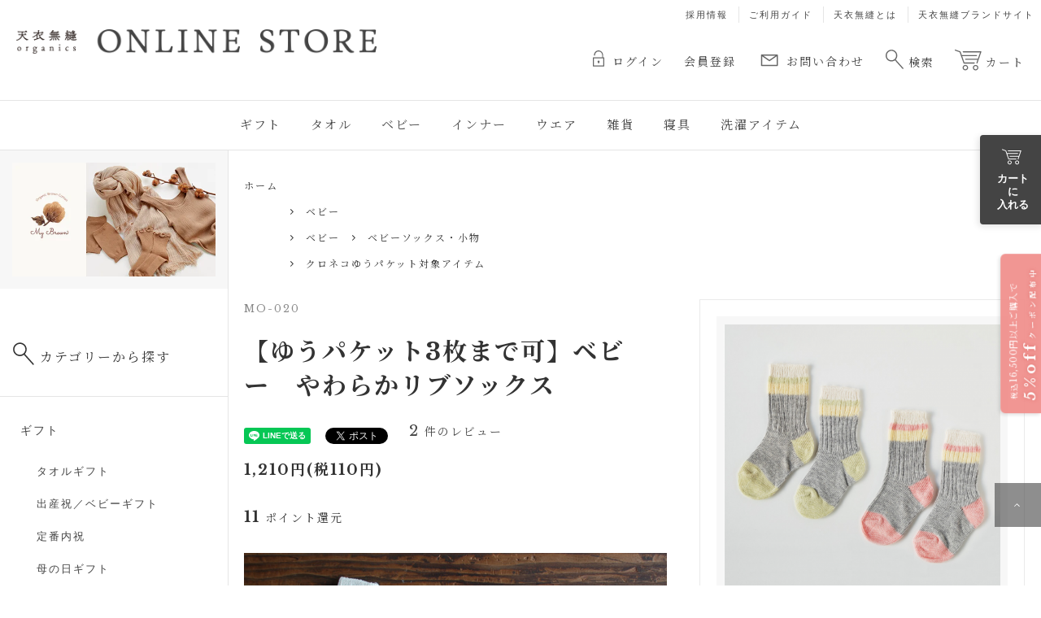

--- FILE ---
content_type: text/html; charset=EUC-JP
request_url: https://shop.tenimuhou.jp/?pid=145613598
body_size: 25465
content:
<!DOCTYPE html PUBLIC "-//W3C//DTD XHTML 1.0 Transitional//EN" "http://www.w3.org/TR/xhtml1/DTD/xhtml1-transitional.dtd">
<html xmlns:og="http://ogp.me/ns#" xmlns:fb="http://www.facebook.com/2008/fbml" xmlns:mixi="http://mixi-platform.com/ns#" xmlns="http://www.w3.org/1999/xhtml" xml:lang="ja" lang="ja" dir="ltr">
<head>
<meta http-equiv="content-type" content="text/html; charset=euc-jp" />
<meta http-equiv="X-UA-Compatible" content="IE=edge,chrome=1" />
<title>ベビー　やわらかリブソックス｜オーガニックコットンの天衣無縫</title>
<meta name="Keywords" content="天衣無縫,オーガニックコットン,オーガニック,ベビー,ベビーソックス,冷え対策,日本製" />
<meta name="Description" content="オーガニックコットンの天衣無縫のベビーアイテム「ベビー　やわらかリブソックス」です。6か月～12か月頃の赤ちゃんが履けるサイズのソックス。自然の色を使った染色なので、色味もとってもやわらか。やさしく赤ちゃんの足を包み込んでくれます。" />
<meta name="Author" content="" />
<meta name="Copyright" content="GMOペパボ" />
<meta http-equiv="content-style-type" content="text/css" />
<meta http-equiv="content-script-type" content="text/javascript" />
<link rel="stylesheet" href="https://img07.shop-pro.jp/PA01437/016/css/2/index.css?cmsp_timestamp=20260116221703" type="text/css" />
<link rel="stylesheet" href="https://img07.shop-pro.jp/PA01437/016/css/2/product.css?cmsp_timestamp=20260116221703" type="text/css" />

<link rel="alternate" type="application/rss+xml" title="rss" href="https://shop.tenimuhou.jp/?mode=rss" />
<link rel="shortcut icon" href="https://img07.shop-pro.jp/PA01437/016/favicon.ico?cmsp_timestamp=20251229114353" />
<script type="text/javascript" src="//ajax.googleapis.com/ajax/libs/jquery/1.11.0/jquery.min.js" ></script>
<meta property="og:title" content="ベビー　やわらかリブソックス｜オーガニックコットンの天衣無縫" />
<meta property="og:description" content="オーガニックコットンの天衣無縫のベビーアイテム「ベビー　やわらかリブソックス」です。6か月～12か月頃の赤ちゃんが履けるサイズのソックス。自然の色を使った染色なので、色味もとってもやわらか。やさしく赤ちゃんの足を包み込んでくれます。" />
<meta property="og:url" content="https://shop.tenimuhou.jp?pid=145613598" />
<meta property="og:site_name" content="天衣無縫ONLINE STORE" />
<meta property="og:image" content="https://img07.shop-pro.jp/PA01437/016/product/145613598.png?cmsp_timestamp=20190920172351"/>
<meta property="og:type" content="product" />
<meta property="product:price:amount" content="1210" />
<meta property="product:price:currency" content="JPY" />
<meta property="product:product_link" content="https://shop.tenimuhou.jp?pid=145613598" />

<!-- fb domain verification start-->
<meta name="facebook-domain-verification" content="2lrebjqe5zrmps1em533vzggp3xi0g" />
<!-- fb domain verification end -->
<script>
  var Colorme = {"page":"product","shop":{"account_id":"PA01437016","title":"\u5929\u8863\u7121\u7e2bONLINE STORE"},"basket":{"total_price":0,"items":[]},"customer":{"id":null},"inventory_control":"option","product":{"shop_uid":"PA01437016","id":145613598,"name":"\u3010\u3086\u3046\u30d1\u30b1\u30c3\u30c83\u679a\u307e\u3067\u53ef\u3011\u30d9\u30d3\u30fc\u3000\u3084\u308f\u3089\u304b\u30ea\u30d6\u30bd\u30c3\u30af\u30b9","model_number":"MO-020","stock_num":11,"sales_price":1100,"sales_price_including_tax":1210,"variants":[{"id":1,"option1_value":"\u30d4\u30f3\u30af\u3010\u7ba1\u7406\u756a\u53f7\uff1a__S-PK__\u3011","option2_value":"","title":"\u30d4\u30f3\u30af\u3010\u7ba1\u7406\u756a\u53f7\uff1a__S-PK__\u3011","model_number":"","stock_num":11,"option_price":1100,"option_price_including_tax":1210,"option_members_price":1100,"option_members_price_including_tax":1210},{"id":2,"option1_value":"\u30b0\u30ea\u30fc\u30f3\u3010\u7ba1\u7406\u756a\u53f7\uff1a__S-GR__\u3011","option2_value":"","title":"\u30b0\u30ea\u30fc\u30f3\u3010\u7ba1\u7406\u756a\u53f7\uff1a__S-GR__\u3011","model_number":"","stock_num":0,"option_price":1100,"option_price_including_tax":1210,"option_members_price":1100,"option_members_price_including_tax":1210}],"category":{"id_big":2564379,"id_small":3},"groups":[{"id":2136446},{"id":2136450},{"id":2434316}],"members_price":1100,"members_price_including_tax":1210}};

  (function() {
    function insertScriptTags() {
      var scriptTagDetails = [{"src":"https:\/\/colorme-cdn.cart-rcv.jp\/PA01437016\/shop-c2a322ff6f26634a6afbe2a1d96ee62b-1284.js","integrity":"sha384-3Jz18CWs+fBzFiNqJ1tCNZQaYB1WSf92DbEPYbUtrmFCMDWlWHbpeNybkXhHlKXS"},{"src":"https:\/\/free-shipping-notifier-assets.colorme.app\/shop.js","integrity":null}];
      var entry = document.getElementsByTagName('script')[0];

      scriptTagDetails.forEach(function(tagDetail) {
        var script = document.createElement('script');

        script.type = 'text/javascript';
        script.src = tagDetail.src;
        script.async = true;

        if( tagDetail.integrity ) {
          script.integrity = tagDetail.integrity;
          script.setAttribute('crossorigin', 'anonymous');
        }

        entry.parentNode.insertBefore(script, entry);
      })
    }

    window.addEventListener('load', insertScriptTags, false);
  })();
</script>

<script async src="https://www.googletagmanager.com/gtag/js?id=G-68G1BV52TY"></script>
<script>
  window.dataLayer = window.dataLayer || [];
  function gtag(){dataLayer.push(arguments);}
  gtag('js', new Date());
  
      gtag('config', 'G-68G1BV52TY', (function() {
      var config = {};
      if (Colorme && Colorme.customer && Colorme.customer.id != null) {
        config.user_id = Colorme.customer.id;
      }
      return config;
    })());
  
  </script><script type="text/javascript">
  document.addEventListener("DOMContentLoaded", function() {
    gtag("event", "view_item", {
      currency: "JPY",
      value: Colorme.product.sales_price_including_tax,
      items: [
        {
          item_id: Colorme.product.id,
          item_name: Colorme.product.name
        }
      ]
    });
  });
</script></head>
<body>
<meta name="colorme-acc-payload" content="?st=1&pt=10029&ut=145613598&at=PA01437016&v=20260119190825&re=&cn=00beacd4de86c6615025cbc10f68181b" width="1" height="1" alt="" /><script>!function(){"use strict";Array.prototype.slice.call(document.getElementsByTagName("script")).filter((function(t){return t.src&&t.src.match(new RegExp("dist/acc-track.js$"))})).forEach((function(t){return document.body.removeChild(t)})),function t(c){var r=arguments.length>1&&void 0!==arguments[1]?arguments[1]:0;if(!(r>=c.length)){var e=document.createElement("script");e.onerror=function(){return t(c,r+1)},e.src="https://"+c[r]+"/dist/acc-track.js?rev=3",document.body.appendChild(e)}}(["acclog001.shop-pro.jp","acclog002.shop-pro.jp"])}();</script>


<script>(function(w,d,s,l,i){w[l]=w[l]||[];w[l].push({'gtm.start':
new Date().getTime(),event:'gtm.js'});var f=d.getElementsByTagName(s)[0],
j=d.createElement(s),dl=l!='dataLayer'?'&l='+l:'';j.async=true;j.src=
'https://www.googletagmanager.com/gtm.js?id='+i+dl;f.parentNode.insertBefore(j,f);
})(window,document,'script','dataLayer','GTM-TCHGJLZ');</script>


<script>
  window.dataLayer = window.dataLayer || [];
  window.dataLayer.push({ 'user_id' : '','mbr_id' : '' });
</script>


<noscript><iframe src="https://www.googletagmanager.com/ns.html?id=GTM-TCHGJLZ"
height="0" width="0" style="display:none;visibility:hidden"></iframe></noscript>




<script>
	// headタグの中にviewportのmetaタグを入れる
	(function () {
	var viewport = document.createElement('meta');
	viewport.setAttribute('name', 'viewport');
	viewport.setAttribute('content', 'width=device-width, initial-scale=1.0, maximum-scale=1.0, user-scalable=no');
	document.getElementsByTagName('head')[0].appendChild(viewport);
	}());
</script>
<link rel="preconnect" href="https://fonts.googleapis.com">
<link rel="preconnect" href="https://fonts.gstatic.com" crossorigin>
<link href="https://fonts.googleapis.com/css2?family=Libre+Baskerville:ital,wght@0,400;0,700;1,400&family=Montserrat:ital,wght@0,100..900;1,100..900&family=Noto+Sans:ital,wght@0,100..900;1,100..900&family=Noto+Serif+JP:wght@200..900&display=swap" rel="stylesheet">
<link rel="stylesheet" href="https://tenimuhou.jp/shop.tenimuhou.jp/commons/css/style.css?ver=2505001" type="text/css" />
<link rel="stylesheet" href="https://file003.shop-pro.jp/PA01437/016/css/ts_style.css?ver=251212" type="text/css" />

<div class="cart_in_modal__bg show_while_cart_in_connecting spinner" style="display: none;"></div>
<input type="checkbox" class="state-drawer-nav" id="view-drawer-nav">
<input type="checkbox" class="state-search-form" id="view-search-form">
<label for="view-search-form" aria-label="検索フォームを閉じる" class="close-search-form c-overlay">
	<svg class="icon-close c-overlay__icon"><use xlink:href="#icon-close"></use></svg>
</label>
<label for="view-drawer-nav" aria-label="メニューを閉じる" class="close-drawer-nav c-overlay">
	<svg class="icon-close c-overlay__icon"><use xlink:href="#icon-close"></use></svg>
</label>

<div id="pagetop" class="p-body" ontouchstart="">
	<div class="p-header">
		<div class="js-fix-height"></div>
		<div id="js-fixed-header" class="p-fixed-header">
			<div class="p-header__bar">
				<ul class="p-header__user-nav">
					<li><a href="https://tenimuhou.jp/employment/">採用情報</a></li>
					<li><a href="/?mode=f2">ご利用ガイド</a>
					</li>
					<li><a href="/?mode=f1">天衣無縫とは</a></li>
					<li><a href="https://tenimuhou.jp/" target="_blank">天衣無縫ブランドサイト</a></li>
				</ul>
			</div>
			<div class="p-global-header">
				<div class="p-layout-container">
<a href="https://shop.tenimuhou.jp/" class="p-global-header__logo">
<img src="https://tenimuhou.jp/shop.tenimuhou.jp/commons/img/logo_store.png" alt="天衣無縫　オーガニックコットン ONLINE STORE">
</a>
					<a href="https://shop.tenimuhou.jp/" class="p-global-header__home">
					<img src="https://tenimuhou.jp/shop.tenimuhou.jp/commons/img/logo_store.png" alt="天衣無縫　オーガニックコットン ONLINE STORE">
					</a>
					<div class="p-global-nav">
						<a href="https://shop.tenimuhou.jp/cart/proxy/basket?shop_id=PA01437016&shop_domain=shop.tenimuhou.jp" class="p-global-header__cart">
							<span class="p-global-header__cart-icon">
								<svg class="icon icon-cart"><use xlink:href="#icon-cart"></use></svg>カート
							</span>
							<span class="p-global-header__cart-count">
							0
							</span>
						</a>
						<label for="view-search-form" class="p-global-header__search open-search-form">
						<svg class="icon icon-search"><use xlink:href="#icon-search"></use></svg>検索
						</label>
						<a href="https://tenimuhou.shop-pro.jp/customer/inquiries/new" class="p-global-header__contact">
							<svg class="icon icon-mail"><use xlink:href="#icon-mail"></use></svg>お問い合わせ
						</a>
																		<a href="https://shop.tenimuhou.jp/customer/signup/new" class="p-global-header__login">
							会員登録
						</a>
																		<a href="https://shop.tenimuhou.jp/?mode=login&shop_back_url=https%3A%2F%2Fshop.tenimuhou.jp%2F" class="p-global-header__login">
							<svg class="icon icon-login"><use xlink:href="#icon-login"></use></svg>ログイン
						</a>
																	</div>
				</div>
			</div>
		</div>
<div class="p-sub-header">
<div class="p-layout-container">
<ul class="p-sub-header__content-nav">
<li>
<a href="/?mode=grp&gid=2136460">ギフト</a>
<ul>
<li><a href="/?mode=grp&gid=2136461">タオルギフト</a></li>
<li><a href="/?mode=grp&gid=2136462">出産祝／ベビーギフト</a></li>
<li><a href="/?mode=grp&gid=2136463">定番内祝</a></li>
<li><a href="/?mode=grp&gid=2835367">母の日ギフト</a></li>
<li><a href="/?mode=grp&gid=2870805">父の日ギフト</a></li>
<li><a href="/?mode=f168"><svg class="icon icon-r"><use xlink:href="#icon-r"></use></svg>結婚祝いのタオルギフト</a></li>
</ul>
</li>
<li>
<a href="/?mode=grp&gid=2136419">タオル</a>
<ul>
<li><a href="/?mode=grp&gid=2136421">ミニタオル</a></li>
<li><a href="/?mode=grp&gid=2136422">ウォッシュタオル</a></li>
<li><a href="/?mode=grp&gid=2136423">フェイスタオル</a></li>
<li><a href="/?mode=grp&gid=2136424">バスタオル</a></li>
</ul>
</li>
<li>
<a href="/?mode=grp&gid=2136446">ベビー</a>
<ul>
<li><a href="/?mode=grp&gid=2136447">スタイ</a></li>
<li><a href="/?mode=grp&gid=2136448">ウエア</a></li>
<li><a href="/?mode=grp&gid=2136449">おくるみ・ケット</a></li>
<li><a href="/?mode=grp&gid=2136450">ソックス・小物</a></li>
<li><a href="/?mode=grp&gid=2136451">ぬいぐるみ・まくら</a></li>
</ul>
</li>
<li>
<a href="/?mode=grp&gid=2136427">インナー</a>
<ul>
<li><a href="/?mode=grp&gid=2136428">ショーツ</a></li>
<li><a href="/?mode=grp&gid=2136429">ブラジャー・カップ付きインナー</a></li>
<li><a href="/?mode=grp&gid=2136430">タンクトップ・キャミソール</a></li>
<li><a href="/?mode=grp&gid=2136431">半袖・八分袖</a></li>
<li><a href="/?mode=grp&gid=2136432">パンツ・レギンス</a></li>
<li><a href="/?mode=grp&gid=2895620">オーバーパンツ</a></li>
</ul>
</li>
<li>
<a href="/?mode=grp&gid=2136436">ウエア</a>
<ul>
<li><a href="/?mode=grp&gid=2136437">ウエア</a></li>
<li><a href="/?mode=grp&gid=2136438">ルームウエア</a></li>
</ul>
</li>
<li>
<a href="/?mode=grp&gid=2136439">雑貨</a>
<ul>
<li><a href="/?mode=grp&gid=2136444">腹巻</a></li>
<li><a href="/?mode=grp&gid=2136441">靴下</a></li>
<li><a href="/?mode=grp&gid=2895680">レギンス</a></li>
<li><a href="/?mode=grp&gid=2136442">レッグウォーマー</a></li>
<li><a href="/?mode=grp&gid=2895681">ショートニットパンツ</a></li>
<li><a href="/?mode=grp&gid=2136443">アームカバー・手袋</a></li>
<li><a href="/?mode=grp&gid=2895682">マフラー・ネックウォーマー</a></li>
<li><a href="/?mode=grp&gid=2136440">ストール・スカーフ</a></li>
<li><a href="/?mode=grp&gid=2136445">マスク</a></li>
</ul>
</li>
<li>
<a href="/?mode=grp&gid=2136452">寝具</a>
<ul>
<li><a href="/?mode=grp&gid=2136453">ガーゼケット</a></li>
</ul>
</li>
<li>
<a href="/?mode=grp&gid=2246110">洗濯アイテム</a>
<ul>
<li><a href="/?mode=grp&gid=2250070">洗濯石けん</a></li>
</ul>
</li>
</ul>
</div>
</div>
</div>
<div id="js-sp-header" class="sp-global-header">
<label for="view-drawer-nav" class="sp-global-header__unit open-drawer-nav"><svg class="icon icon-menu"><use xlink:href="#icon-menu"></use></svg>メニュー</label>
<label for="view-search-form" class="sp-global-header__unit open-search-form"><svg class="icon icon-search"><use xlink:href="#icon-search"></use></svg>検索</label>
<a href="https://shop.tenimuhou.jp/cart/proxy/basket?shop_id=PA01437016&shop_domain=shop.tenimuhou.jp" class="sp-global-header__unit"><svg class="icon icon-cart"><use xlink:href="#icon-cart"></use></svg>カート</a>
</div>
<div class="p-drawer-nav">
<ul class="p-drawer__list">
<li><label for="view-drawer-nav" aria-label="メニューを閉じる" class="c-sp-list c-sp-list--close-menu"><span class="c-sp-list__value">メニューを閉じる</span></label></li>
<li><a href="https://shop.tenimuhou.jp/" class="c-sp-list"><span class="c-sp-list__value">ホーム</span></a></li>
</ul>
<div class="p-drawer__heading">カテゴリー</div>
<dl class="p-drawer__list">
<dt class="c-sp-list js-drawer-pulldown"><span class="c-sp-list__value">ギフト</span><span class="c-sp-list__nav-icon"><svg class="icon icon-d"><use xlink:href="#icon-d"></use></svg></span></dt>
<dd class="p-drawer__pulldown">
<ul class="p-drawer__list">
<li><a href="/?mode=grp&gid=2136460" class="c-sp-list"><span class="c-sp-list__value">ギフトトップ</span><span class="c-sp-list__nav-icon"><svg class="icon icon-r"><use xlink:href="#icon-r"></use></svg></span></a></li>
<li><a href="/?mode=grp&gid=2136461" class="c-sp-list"><span class="c-sp-list__value">タオルギフト</span><span class="c-sp-list__nav-icon"><svg class="icon icon-r"><use xlink:href="#icon-r"></use></svg></span></a></li>
<li><a href="/?mode=grp&gid=2136462" class="c-sp-list"><span class="c-sp-list__value">出産祝／ベビーギフト</span><span class="c-sp-list__nav-icon"><svg class="icon icon-r"><use xlink:href="#icon-r"></use></svg></span></a></li>
<li><a href="/?mode=grp&gid=2136463" class="c-sp-list"><span class="c-sp-list__value">定番内祝</span><span class="c-sp-list__nav-icon"><svg class="icon icon-r"><use xlink:href="#icon-r"></use></svg></span></a></li>
<li><a href="/?mode=grp&gid=2835367" class="c-sp-list"><span class="c-sp-list__value">母の日ギフト</span><span class="c-sp-list__nav-icon"><svg class="icon icon-r"><use xlink:href="#icon-r"></use></svg></span></a></li>
<li><a href="/?mode=grp&gid=2870805" class="c-sp-list"><span class="c-sp-list__value">父の日ギフト</span><span class="c-sp-list__nav-icon"><svg class="icon icon-r"><use xlink:href="#icon-r"></use></svg></span></a></li>
<li><a href="?mode=f168" class="c-sp-list"><span class="c-sp-list__value">結婚祝いのタオルギフト</span><span class="c-sp-list__nav-icon"><svg class="icon icon-r"><use xlink:href="#icon-r"></use></svg></span></a></li>
</ul>
</dd>
</dl>
<dl class="p-drawer__list">
<dt class="c-sp-list js-drawer-pulldown"><span class="c-sp-list__value">タオル</span><span class="c-sp-list__nav-icon"><svg class="icon icon-d"><use xlink:href="#icon-d"></use></svg></span></dt>
<dd class="p-drawer__pulldown">
<ul class="p-drawer__list">
<li><a href="/?mode=grp&gid=2136419" class="c-sp-list"><span class="c-sp-list__value">タオルトップ</span><span class="c-sp-list__nav-icon"><svg class="icon icon-r"><use xlink:href="#icon-r"></use></svg></span></a></li>
<li><a href="/?mode=grp&gid=2136421" class="c-sp-list"><span class="c-sp-list__value">ミニタオル</span><span class="c-sp-list__nav-icon"><svg class="icon icon-r"><use xlink:href="#icon-r"></use></svg></span></a></li>
<li><a href="/?mode=grp&gid=2136422" class="c-sp-list"><span class="c-sp-list__value">ウォッシュタオル</span><span class="c-sp-list__nav-icon"><svg class="icon icon-r"><use xlink:href="#icon-r"></use></svg></span></a></li>
<li><a href="/?mode=grp&gid=2136423" class="c-sp-list"><span class="c-sp-list__value">フェイスタオル</span><span class="c-sp-list__nav-icon"><svg class="icon icon-r"><use xlink:href="#icon-r"></use></svg></span></a></li>
<li><a href="/?mode=grp&gid=2136424" class="c-sp-list"><span class="c-sp-list__value">バスタオル</span><span class="c-sp-list__nav-icon"><svg class="icon icon-r"><use xlink:href="#icon-r"></use></svg></span></a></li>
</ul>
</dd>
</dl>
<dl class="p-drawer__list">
<dt class="c-sp-list js-drawer-pulldown"><span class="c-sp-list__value">ベビー</span><span class="c-sp-list__nav-icon"><svg class="icon icon-d"><use xlink:href="#icon-d"></use></svg></span></dt>
<dd class="p-drawer__pulldown">
<ul class="p-drawer__list">
<li><a href="/?mode=grp&gid=2136446" class="c-sp-list"><span class="c-sp-list__value">ベビートップ</span><span class="c-sp-list__nav-icon"><svg class="icon icon-r"><use xlink:href="#icon-r"></use></svg></span></a></li>
<li><a href="/?mode=grp&gid=2136447" class="c-sp-list"><span class="c-sp-list__value">スタイ</span><span class="c-sp-list__nav-icon"><svg class="icon icon-r"><use xlink:href="#icon-r"></use></svg></span></a></li>
<li><a href="/?mode=grp&gid=2136448" class="c-sp-list"><span class="c-sp-list__value">ウエア</span><span class="c-sp-list__nav-icon"><svg class="icon icon-r"><use xlink:href="#icon-r"></use></svg></span></a></li>
<li><a href="/?mode=grp&gid=2136449" class="c-sp-list"><span class="c-sp-list__value">おくるみ・ケット</span><span class="c-sp-list__nav-icon"><svg class="icon icon-r"><use xlink:href="#icon-r"></use></svg></span></a></li>
<li><a href="/?mode=grp&gid=2136450" class="c-sp-list"><span class="c-sp-list__value">ソックス・小物</span><span class="c-sp-list__nav-icon"><svg class="icon icon-r"><use xlink:href="#icon-r"></use></svg></span></a></li>
<li><a href="/?mode=grp&gid=2136451" class="c-sp-list"><span class="c-sp-list__value">ぬいぐるみ・まくら</span><span class="c-sp-list__nav-icon"><svg class="icon icon-r"><use xlink:href="#icon-r"></use></svg></span></a></li>
</ul>
</dd>
</dl>
<dl class="p-drawer__list">
<dt class="c-sp-list js-drawer-pulldown"><span class="c-sp-list__value">インナー</span><span class="c-sp-list__nav-icon"><svg class="icon icon-d"><use xlink:href="#icon-d"></use></svg></span></dt>
<dd class="p-drawer__pulldown">
<ul class="p-drawer__list">
<li><a href="/?mode=grp&gid=2136427" class="c-sp-list"><span class="c-sp-list__value">インナートップ</span><span class="c-sp-list__nav-icon"><svg class="icon icon-r"><use xlink:href="#icon-r"></use></svg></span></a></li>
<li><a href="/?mode=grp&gid=2136428" class="c-sp-list"><span class="c-sp-list__value">ショーツ</span><span class="c-sp-list__nav-icon"><svg class="icon icon-r"><use xlink:href="#icon-r"></use></svg></span></a></li>
<li><a href="/?mode=grp&gid=2136429" class="c-sp-list"><span class="c-sp-list__value">ブラジャー・カップ付きインナー</span><span class="c-sp-list__nav-icon"><svg class="icon icon-r"><use xlink:href="#icon-r"></use></svg></span></a></li>
<li><a href="/?mode=grp&gid=2136430" class="c-sp-list"><span class="c-sp-list__value">タンクトップ・キャミソール</span><span class="c-sp-list__nav-icon"><svg class="icon icon-r"><use xlink:href="#icon-r"></use></svg></span></a></li>
<li><a href="/?mode=grp&gid=2136431" class="c-sp-list"><span class="c-sp-list__value">半袖・八分袖</span><span class="c-sp-list__nav-icon"><svg class="icon icon-r"><use xlink:href="#icon-r"></use></svg></span></a></li>
<li><a href="/?mode=grp&gid=2136432" class="c-sp-list"><span class="c-sp-list__value">パンツ・レギンス</span><span class="c-sp-list__nav-icon"><svg class="icon icon-r"><use xlink:href="#icon-r"></use></svg></span></a></li>
<li><a href="/?mode=grp&gid=2895620" class="c-sp-list"><span class="c-sp-list__value">オーバーパンツ</span><span class="c-sp-list__nav-icon"><svg class="icon icon-r"><use xlink:href="#icon-r"></use></svg></span></a></li>
</ul>
</dd>
</dl>
<dl class="p-drawer__list">
<dt class="c-sp-list js-drawer-pulldown"><span class="c-sp-list__value">ウエア</span><span class="c-sp-list__nav-icon"><svg class="icon icon-d"><use xlink:href="#icon-d"></use></svg></span></dt>
<dd class="p-drawer__pulldown">
<ul class="p-drawer__list">
<li><a href="/?mode=grp&gid=2136436" class="c-sp-list"><span class="c-sp-list__value">ウエアトップ</span><span class="c-sp-list__nav-icon"><svg class="icon icon-r"><use xlink:href="#icon-r"></use></svg></span></a></li>
<li><a href="/?mode=grp&gid=2136437" class="c-sp-list"><span class="c-sp-list__value">ウエア</span><span class="c-sp-list__nav-icon"><svg class="icon icon-r"><use xlink:href="#icon-r"></use></svg></span></a></li>
<li><a href="/?mode=grp&gid=2136438" class="c-sp-list"><span class="c-sp-list__value">ルームウエア</span><span class="c-sp-list__nav-icon"><svg class="icon icon-r"><use xlink:href="#icon-r"></use></svg></span></a></li>
</ul>
</dd>
</dl>
<dl class="p-drawer__list">
<dt class="c-sp-list js-drawer-pulldown"><span class="c-sp-list__value">雑貨</span><span class="c-sp-list__nav-icon"><svg class="icon icon-d"><use xlink:href="#icon-d"></use></svg></span></dt>
<dd class="p-drawer__pulldown">
<ul class="p-drawer__list">
<li><a href="/?mode=grp&gid=2136439" class="c-sp-list"><span class="c-sp-list__value">雑貨トップ</span><span class="c-sp-list__nav-icon"><svg class="icon icon-r"><use xlink:href="#icon-r"></use></svg></span></a></li>
<li><a href="/?mode=grp&gid=2136444" class="c-sp-list"><span class="c-sp-list__value">腹巻</span><span class="c-sp-list__nav-icon"><svg class="icon icon-r"><use xlink:href="#icon-r"></use></svg></span></a></li>
<li><a href="/?mode=grp&gid=2136441" class="c-sp-list"><span class="c-sp-list__value">靴下</span><span class="c-sp-list__nav-icon"><svg class="icon icon-r"><use xlink:href="#icon-r"></use></svg></span></a></li>
<li><a href="/?mode=grp&gid=2895680" class="c-sp-list"><span class="c-sp-list__value">レギンス</span><span class="c-sp-list__nav-icon"><svg class="icon icon-r"><use xlink:href="#icon-r"></use></svg></span></a></li>
<li><a href="/?mode=grp&gid=2136442" class="c-sp-list"><span class="c-sp-list__value">レッグウォーマー</span><span class="c-sp-list__nav-icon"><svg class="icon icon-r"><use xlink:href="#icon-r"></use></svg></span></a></li>
<li><a href="/?mode=grp&gid=2895681" class="c-sp-list"><span class="c-sp-list__value">ショートニットパンツ</span><span class="c-sp-list__nav-icon"><svg class="icon icon-r"><use xlink:href="#icon-r"></use></svg></span></a></li>
<li><a href="/?mode=grp&gid=2136443" class="c-sp-list"><span class="c-sp-list__value">アームカバー・手袋</span><span class="c-sp-list__nav-icon"><svg class="icon icon-r"><use xlink:href="#icon-r"></use></svg></span></a></li>
<li><a href="/?mode=grp&gid=2895682" class="c-sp-list"><span class="c-sp-list__value">マフラー・ネックウォーマー</span><span class="c-sp-list__nav-icon"><svg class="icon icon-r"><use xlink:href="#icon-r"></use></svg></span></a></li>
<li><a href="/?mode=grp&gid=2136440" class="c-sp-list"><span class="c-sp-list__value">ストール・スカーフ</span><span class="c-sp-list__nav-icon"><svg class="icon icon-r"><use xlink:href="#icon-r"></use></svg></span></a></li>
<li><a href="/?mode=grp&gid=2136445" class="c-sp-list"><span class="c-sp-list__value">マスク</span><span class="c-sp-list__nav-icon"><svg class="icon icon-r"><use xlink:href="#icon-r"></use></svg></span></a></li>
</ul>
</dd>
</dl>
<dl class="p-drawer__list">
<dt class="c-sp-list js-drawer-pulldown"><span class="c-sp-list__value">寝具</span><span class="c-sp-list__nav-icon"><svg class="icon icon-d"><use xlink:href="#icon-d"></use></svg></span></dt>
<dd class="p-drawer__pulldown">
<ul class="p-drawer__list">
<li><a href="/?mode=grp&gid=2136452" class="c-sp-list"><span class="c-sp-list__value">寝具トップ</span><span class="c-sp-list__nav-icon"><svg class="icon icon-r"><use xlink:href="#icon-r"></use></svg></span></a></li>
<li><a href="/?mode=grp&gid=2136453" class="c-sp-list"><span class="c-sp-list__value">ガーゼケット</span><span class="c-sp-list__nav-icon"><svg class="icon icon-r"><use xlink:href="#icon-r"></use></svg></span></a></li>
</ul>
</dd>
</dl>
<dl class="p-drawer__list">
<dt class="c-sp-list js-drawer-pulldown"><span class="c-sp-list__value">洗濯アイテム</span><span class="c-sp-list__nav-icon"><svg class="icon icon-d"><use xlink:href="#icon-d"></use></svg></span></dt>
<dd class="p-drawer__pulldown">
<ul class="p-drawer__list">
<li><a href="/?mode=grp&gid=2246110" class="c-sp-list"><span class="c-sp-list__value">洗濯アイテムトップ</span><span class="c-sp-list__nav-icon"><svg class="icon icon-r"><use xlink:href="#icon-r"></use></svg></span></a></li>
<li><a href="/?mode=grp&gid=2250070" class="c-sp-list"><span class="c-sp-list__value">洗濯石けん</span><span class="c-sp-list__nav-icon"><svg class="icon icon-r"><use xlink:href="#icon-r"></use></svg></span></a></li>
</ul>
</dd>
</dl>
	<div class="p-drawer__heading">
	コンテンツ
	</div>
	<ul class="p-drawer__list p-drawer__list--freepage">
		<li>
			<a href="/?mode=f2" class="c-sp-list">
			<span class="c-sp-list__value">ご利用ガイド</span>
			<span class="c-sp-list__nav-icon">
			<svg class="icon icon-r"><use xlink:href="#icon-r"></use></svg>
			</span>
			</a>
		</li>
				<li>
					<a href="/?mode=f154" class="c-sp-list">
					<span class="c-sp-list__value">採用情報</span>
					<span class="c-sp-list__nav-icon">
					<svg class="icon icon-r"><use xlink:href="#icon-r"></use></svg>
					</span>
					</a>
				</li>
									<li>
					<a href="https://shop.tenimuhou.jp/?mode=login&shop_back_url=https%3A%2F%2Fshop.tenimuhou.jp%2F" class="c-sp-list">
					<span class="c-sp-list__value">ログイン</span>
					<span class="c-sp-list__nav-icon">
					<svg class="icon icon-r"><use xlink:href="#icon-r"></use></svg>
					</span>
					</a>
				</li>
										<li>
					<a href="https://shop.tenimuhou.jp/customer/signup/new" class="c-sp-list">
					<span class="c-sp-list__value">新規会員登録</span>
					<span class="c-sp-list__nav-icon">
					<svg class="icon icon-r"><use xlink:href="#icon-r"></use></svg>
					</span>
					</a>
				</li>
							<li>
			<a href="https://shop.tenimuhou.jp/?mode=myaccount" class="c-sp-list">
			<span class="c-sp-list__value">アカウント</span>
			<span class="c-sp-list__nav-icon">
			<svg class="icon icon-r"><use xlink:href="#icon-r"></use></svg>
			</span>
			</a>
		</li>
			<li>
			<a href="https://tenimuhou.shop-pro.jp/customer/newsletter/subscriptions/new" class="c-sp-list">
			<span class="c-sp-list__value">メルマガ登録・解除</span>
			<span class="c-sp-list__nav-icon">
			<svg class="icon icon-r"><use xlink:href="#icon-r"></use></svg>
			</span>
			</a>
		</li>
		<li>
		<a href="https://tenimuhou.shop-pro.jp/customer/inquiries/new" class="c-sp-list">
			<span class="c-sp-list__value">お問い合わせ</span>
			<span class="c-sp-list__nav-icon">
			<svg class="icon icon-r"><use xlink:href="#icon-r"></use></svg>
			</span>
		</a>
	</li>
					<li>
			<a href="https://shop.tenimuhou.jp/?mode=f160" class="c-sp-list">
			<span class="c-sp-list__value">
			クリスマスに贈る、オーガニックコットン
			</span>
			<span class="c-sp-list__nav-icon">
			<svg class="icon icon-r"><use xlink:href="#icon-r"></use></svg>
			</span>
			</a>
		</li>
			<li>
			<a href="https://shop.tenimuhou.jp/?mode=f171" class="c-sp-list">
			<span class="c-sp-list__value">
			白Tシャツに「透けない」インナーの効果的な色とは？
			</span>
			<span class="c-sp-list__nav-icon">
			<svg class="icon icon-r"><use xlink:href="#icon-r"></use></svg>
			</span>
			</a>
		</li>
			<li>
			<a href="https://shop.tenimuhou.jp/?mode=f172" class="c-sp-list">
			<span class="c-sp-list__value">
			出産祝い・ベビーギフト特集
			</span>
			<span class="c-sp-list__nav-icon">
			<svg class="icon icon-r"><use xlink:href="#icon-r"></use></svg>
			</span>
			</a>
		</li>
			<li>
			<a href="https://shop.tenimuhou.jp/?mode=f174" class="c-sp-list">
			<span class="c-sp-list__value">
			内祝い特集
			</span>
			<span class="c-sp-list__nav-icon">
			<svg class="icon icon-r"><use xlink:href="#icon-r"></use></svg>
			</span>
			</a>
		</li>
			<li>
			<a href="https://shop.tenimuhou.jp/?mode=f175" class="c-sp-list">
			<span class="c-sp-list__value">
			湯上がりワンピースでサラッと快適に～スラブガーゼバスドレス&ヘアバンド～
			</span>
			<span class="c-sp-list__nav-icon">
			<svg class="icon icon-r"><use xlink:href="#icon-r"></use></svg>
			</span>
			</a>
		</li>
			<li>
			<a href="https://shop.tenimuhou.jp/?mode=f176" class="c-sp-list">
			<span class="c-sp-list__value">
			オーガニックコットンを纏う、秋から冬の暮らし
			</span>
			<span class="c-sp-list__nav-icon">
			<svg class="icon icon-r"><use xlink:href="#icon-r"></use></svg>
			</span>
			</a>
		</li>
			<li>
			<a href="https://shop.tenimuhou.jp/?mode=f177" class="c-sp-list">
			<span class="c-sp-list__value">
			天衣無縫 コットンリブカットソー徹底解説【累計販売数2,000枚突破！】
			</span>
			<span class="c-sp-list__nav-icon">
			<svg class="icon icon-r"><use xlink:href="#icon-r"></use></svg>
			</span>
			</a>
		</li>
			<li>
			<a href="https://shop.tenimuhou.jp/?mode=f178" class="c-sp-list">
			<span class="c-sp-list__value">
			上質なオーガニックタオルで 実現する毎日の贅沢時間
			</span>
			<span class="c-sp-list__nav-icon">
			<svg class="icon icon-r"><use xlink:href="#icon-r"></use></svg>
			</span>
			</a>
		</li>
			<li>
			<a href="https://shop.tenimuhou.jp/?mode=f179" class="c-sp-list">
			<span class="c-sp-list__value">
			新しいタオルで新しい一年をはじめよう｜天衣無縫の定番タオルコレクション
			</span>
			<span class="c-sp-list__nav-icon">
			<svg class="icon icon-r"><use xlink:href="#icon-r"></use></svg>
			</span>
			</a>
		</li>
			<li>
			<a href="https://shop.tenimuhou.jp/?mode=f180" class="c-sp-list">
			<span class="c-sp-list__value">
			2026 Valentine Special Gift｜天衣無縫のやさしさを贈るバレンタイン
			</span>
			<span class="c-sp-list__nav-icon">
			<svg class="icon icon-r"><use xlink:href="#icon-r"></use></svg>
			</span>
			</a>
		</li>
			</ul>
	</div>
<div class="p-page-content product">


<div class="p-page-content__main">
<div class="p-layout-container">
    <div class="c-topic-path">
    <ul class="c-topic-path__list">
      <li class="c-topic-path__item">
        <a href="https://shop.tenimuhou.jp/">ホーム</a>
      </li>
                </ul>
	
        <ul class="c-topic-path__list">
      <li class="c-topic-path__item c-topic-path__item--hidden">
        <a href="https://shop.tenimuhou.jp/">ホーム</a>
      </li>
      			      <li class="c-topic-path__item">
        <svg role="img" aria-hidden="true"><use xlink:href="#angle-right"></use></svg>
        <a href="https://shop.tenimuhou.jp/?mode=grp&gid=2136446&sort=n">
          ベビー
        </a>
      </li>
			
                </ul>
        <ul class="c-topic-path__list">
      <li class="c-topic-path__item c-topic-path__item--hidden">
        <a href="https://shop.tenimuhou.jp/">ホーム</a>
      </li>
      			      <li class="c-topic-path__item">
        <svg role="img" aria-hidden="true"><use xlink:href="#angle-right"></use></svg>
        <a href="https://shop.tenimuhou.jp/?mode=grp&gid=2136446&sort=n">
          ベビー
        </a>
      </li>
			
            			      <li class="c-topic-path__item">
        <svg role="img" aria-hidden="true"><use xlink:href="#angle-right"></use></svg>
        <a href="https://shop.tenimuhou.jp/?mode=grp&gid=2136450&sort=n">
          ベビーソックス・小物
        </a>
      </li>
			
                </ul>
        <ul class="c-topic-path__list">
      <li class="c-topic-path__item c-topic-path__item--hidden">
        <a href="https://shop.tenimuhou.jp/">ホーム</a>
      </li>
      			      <li class="c-topic-path__item">
        <svg role="img" aria-hidden="true"><use xlink:href="#angle-right"></use></svg>
        <a href="https://shop.tenimuhou.jp/?mode=grp&gid=2434316&sort=n">
          クロネコゆうパケット対象アイテム
        </a>
      </li>
			
                </ul>
      </div>

<div class="promo-banner">
<div class="promo-text-wrapper">
<span class="promo-line1"><span class="promo-tax">税込</span>16,500円以上ご購入で</span><br><span class="promo-line2">5%off</span><span class="promo-tax">クーポン配布中</span>
</div>
</div>
    <div class="cart_in_modal cart_modal__close" style="display: none;">
    <div class="cart_in_modal__outline not_bubbling">
      <label class="cart_modal__close cart_in_modal__close-icon">
      </label>
      <p class="cart_in_modal__heading">
        こちらの商品が<br class="sp-br">カートに入りました
      </p>
      <div class="cart_in_modal__detail">
                <div class="cart_in_modal__image-wrap">
          <img src="https://img07.shop-pro.jp/PA01437/016/product/145613598.png?cmsp_timestamp=20190920172351" alt="" class="cart_in_modal__image" />
        </div>
                <p class="cart_in_modal__name">
          【ゆうパケット3枚まで可】ベビー　やわらかリブソックス
        </p>
      </div>
<div class="cart_in_modal__button-wrap">
  <form name="cart_view_with_async" method="POST" action="https://shop.tenimuhou.jp/cart/proxy/basket?shop_id=PA01437016&shop_domain=shop.tenimuhou.jp">
    <input type="hidden" name="reference_token" value="5f37f4721f1c460183a07c54fdce24e2"><input type="hidden" name="shop_id" value="PA01437016"><input type="hidden" name="shop_domain" value="shop.tenimuhou.jp">
  </form>
  
  <button class="cart_view_with_async cart_in_modal__button cart_in_modal__button--solid">かごの中身を見る</button>
  <p class="cart_modal__close cart_in_modal__text-link">ショッピングを続ける</p>
</div>
    </div>
  </div>
  <div class="cart_in_error_modal cart_in_error__close" style="display: none;">
    <div class="cart_in_modal__outline not_bubbling">
      <label class="cart_in_error__close cart_in_modal__close-icon">
      </label>
      <p class="cart_in_error_message cart_in_error_modal__heading"></p>
      <div class="cart_in_modal__button-wrap">
        <button class="cart_in_error__close cart_in_modal__button cart_in_modal__button--solid">ショッピングを続ける</button>
      </div>
    </div>
  </div>
  
  <div class="p-product-wrap">
    <div class="p-product-heading js-product-fix">
      <div class="theiaStickySidebar">
                <div class="p-product-heading__unit">
                              <div class="p-large-image">
            <div class="p-large-image__image-wrap c-image-wrap">
              <div class="c-image-box js-thumbnail-set">
                                <img src="https://img07.shop-pro.jp/PA01437/016/product/145613598.png?cmsp_timestamp=20190920172351" alt="" class="c-image-box__image js-lazyload" />
                              </div>
            </div>
          </div>
                    <ul class="p-thumbnail-list">
                        <li class="p-thumbnail-list__unit">
              <div class="p-thumbnail-list__image-wrap c-image-wrap c-image-wrap--link is-current js-thumbnail-select" data-image-url="https://img07.shop-pro.jp/PA01437/016/product/145613598.png?cmsp_timestamp=20190920172351">
                <span class="c-image-box">
                  <img src="https://img07.shop-pro.jp/PA01437/016/product/145613598.png?cmsp_timestamp=20190920172351" class="c-image-box__image js-lazyload" />
                </span>
              </div>
            </li>
                                                <li class="p-thumbnail-list__unit">
              <div class="p-thumbnail-list__image-wrap c-image-wrap c-image-wrap--link js-thumbnail-select" data-image-url="https://img07.shop-pro.jp/PA01437/016/product/145613598_o1.jpg?cmsp_timestamp=20191127113729">
                <span class="c-image-box">
                  <img src="https://img07.shop-pro.jp/PA01437/016/product/145613598_o1.jpg?cmsp_timestamp=20191127113729" class="c-image-box__image js-lazyload" />
                </span>
              </div>
            </li>
                                                <li class="p-thumbnail-list__unit">
              <div class="p-thumbnail-list__image-wrap c-image-wrap c-image-wrap--link js-thumbnail-select" data-image-url="https://img07.shop-pro.jp/PA01437/016/product/145613598_o2.jpg?cmsp_timestamp=20191127113729">
                <span class="c-image-box">
                  <img src="https://img07.shop-pro.jp/PA01437/016/product/145613598_o2.jpg?cmsp_timestamp=20191127113729" class="c-image-box__image js-lazyload" />
                </span>
              </div>
            </li>
                                                                                                                                                                                                                                                                                                                                                                                                                                                                                                                                                                                                                                                                                                                                                                                                                                                                                                                                                                                                                                                                                                                                                                                                          </ul>
                                        
                                      </div>
        
        <div id="cart-form" class="p-product-heading__unit">
          <div class="p-cart-form">
            <div class="p-cart-form__info">
              <div class="p-cart-form__name">
                【ゆうパケット3枚まで可】ベビー　やわらかリブソックス
              </div>

                                          <div class="p-cart-form__price c-product-info__price">
                                1,210円(税110円)
                
              </div>
                            
                                          
                                          <div class="p-cart-form__point">
                <span>
                  11
                </span>
                ポイント還元
              </div>
                            
                            <div class="p-product-fav-item">
                <button type="button"  data-favorite-button-selector="DOMSelector" data-product-id="145613598" data-added-class="is-added">
                  <svg role="img" aria-hidden="true"><use xlink:href="#heart"></use></svg>
                  お気に入り
                </button>
              </div>
              
                                          
                                          <div>
                <span class="p-view-option-info c-button c-button--border c-button--sm js-view-option-info">
                  <svg class="c-button__icon" role="img" aria-hidden="true"><use xlink:href="#info-circle"></use></svg>
                  各オプションの詳細情報
                </span>
                <div id="js-option-info" class="p-price-table is-hidden">
                                    <dl class="p-price-table__body">
                                        <dt class="p-price-table__name">
                                            カラー
                                          </dt>
                    <dd>
                      <ul>
                                                <li>
                          <div class="p-price-table__name">
                            ピンク【管理番号：__S-PK__】
                          </div>
                                                                                                      </li>
                                                <li>
                          <div class="p-price-table__name">
                            グリーン【管理番号：__S-GR__】
                          </div>
                                                                              <div class="c-product-info__soldout">
                            SOLD OUT
                          </div>
                                                                            </li>
                                              </ul>
                    </dd>
                                      </dl>
                </div>
              </div>

                                        </div>
                        <div class="p-cart-form__option">
                              <form name="product_form" method="post" action="https://shop.tenimuhou.jp/cart/proxy/basket/items/add">
                                                                                                            <div class="c-form__unit">
                    <div class="c-form__unit-label">
                      カラー
                    </div>
                    <div class="c-form__unit-body">
                      <div class="p-cart-form__option-select c-select">
                        <select name="option1" class="c-select__value">
                          <option value="">選択してください</option>
                          <option label="ピンク【管理番号：__S-PK__】" value="72769643,0">ピンク【管理番号：__S-PK__】</option>
<option label="グリーン【管理番号：__S-GR__】" value="72769643,1">グリーン【管理番号：__S-GR__】</option>

                        </select>
                        <svg class="c-select__icon" role="img" aria-hidden="true"><use xlink:href="#angle-down"></use></svg>
                      </div>
                    </div>
                  </div>
                                                                        
                                                      
                                                      
                                    <div class="c-form__unit">
                    <div class="c-form__unit-label c-form__unit-label--fix-margin">
                      購入数
                    </div>
                    <div class="c-form__unit-body">
                      <input type="text" name="product_num" value="1" class="c-input-text p-cart-form__add-cart-num" />
                      <div class="p-cart-form__add-num-wrap">
                        <a href="javascript:f_change_num2(document.product_form.product_num,'1',1,11);" class="p-cart-form__add-num p-cart-form__add-num--up">
                          <svg role="img" aria-hidden="true"><use xlink:href="#angle-up"></use></svg>
                        </a>
                        <a href="javascript:f_change_num2(document.product_form.product_num,'0',1,11);" class="p-cart-form__add-num p-cart-form__add-num--down">
                          <svg role="img" aria-hidden="true"><use xlink:href="#angle-down"></use></svg>
                        </a>
                      </div>
                      
                    </div>
                  </div>
                  
                  <div class="p-cart-form__button-wrap">
                                                            <div class="disable_cartin">
                      <button type="submit" class="p-cart-form__add-cart-button c-button c-button--solid">
                        <svg class="c-button__icon" role="img" aria-hidden="true"><use xlink:href="#shopping-cart"></use></svg>
                        カートに入れる
                      </button>
                    </div>
                                        <p class="p-cart-form__error-message stock_error"></p>
                                      </div>
                  <input type="hidden" name="user_hash" value="ea13e3ade466518532cccba6d730eeed"><input type="hidden" name="members_hash" value="ea13e3ade466518532cccba6d730eeed"><input type="hidden" name="shop_id" value="PA01437016"><input type="hidden" name="product_id" value="145613598"><input type="hidden" name="members_id" value=""><input type="hidden" name="back_url" value="https://shop.tenimuhou.jp/?pid=145613598"><input type="hidden" name="reference_token" value="5f37f4721f1c460183a07c54fdce24e2"><input type="hidden" name="shop_domain" value="shop.tenimuhou.jp">
									<input type="hidden" name="is_async_cart_in" value="1">
                </form>
              
            </div>
                        <ul class="p-cart-form__link-list">
              <li>
                <a href="/?mode=f2">ご利用ガイド</a>
              </li>
              <li>
                <a href="https://shop.tenimuhou.jp/?mode=sk#return">返品について</a>
              </li>
              <li>
                <a href="https://shop.tenimuhou.jp/?mode=sk#info">特定商取引法に基づく表記</a>
              </li>
            </ul>
          </div>
        </div>
      </div>
    </div>

    <div class="p-product-body">
      <div class="p-product-body-inner">
                <div class="p-product-body__model">
          MO-020
        </div>
                <h1 class="p-product-body__name">
          【ゆうパケット3枚まで可】ベビー　やわらかリブソックス
        </h1>

                <ul class="p-product-body__share-buttons">
          <li>
            <div class="line-it-button" data-ver="3"  data-type="share-a" data-lang="ja" data-color="default" data-size="small" data-count="false" style="display: none;"></div><script src="https://www.line-website.com/social-plugins/js/thirdparty/loader.min.js" async="async" defer="defer"></script>
          </li>
          <li>
            <a href="https://twitter.com/share" class="twitter-share-button" data-url="https://shop.tenimuhou.jp/?pid=145613598" data-text="" data-lang="ja" >ツイート</a>
<script charset="utf-8">!function(d,s,id){var js,fjs=d.getElementsByTagName(s)[0],p=/^http:/.test(d.location)?'http':'https';if(!d.getElementById(id)){js=d.createElement(s);js.id=id;js.src=p+'://platform.twitter.com/widgets.js';fjs.parentNode.insertBefore(js,fjs);}}(document, 'script', 'twitter-wjs');</script>
          </li>
          <li>
            
          </li>
        </ul>
        
                <div class="p-product-body__review-link">
          <a href="#review">
            <span>2</span>
            件のレビュー
          </a>
        </div>
        
                        <div class="p-product-body__price">
                    1,210円(税110円)
          
        </div>
                
                        <div class="p-product-body__point">
          <span>11</span>
          ポイント還元
        </div>
                
                        <div class="p-product-body__description">
          <!-- 商品説明文 -->
<figure><img width="100%" alt="ベビー　やわらかリブソックス" src="https://www.tenimuhou.jp/webshop/baby/2014AW/MO-020-p01.jpg"></figure>

<h2>洛陽染めのやさしいリブソックス</h2>
<p class="mb30">赤ちゃんのぷっくりした足を考えて作った、リブ編みの靴下です。<br>
足を締め付けにくく、程よいフィット感があります。<br>
かわいらしいカラーは植物の根・葉・皮・実などから抽出した染料と、<br>
 媒染剤のみで染め上げた、自然の恵みの洛陽染めです。</p>

<figure><img width="100%" alt="ベビー　やわらかリブソックス" src="https://www.tenimuhou.jp/webshop/baby/2014AW/MO-020-p02.jpg"></figure>
<br>

<table>
<tbody>
<tr>
<th>素材</th>
<td>綿 99%、ポリウレタン 1%<br>
（綿はオーガニックコットンを使用）</td></tr>
<tr>
<th>生産国</th>
<td>日本</td></tr>
<tr>
<th>サイズ</th>
<td>11～12cm　※対象月齢：新生児～1歳位</td></tr>
<tr>
<th>カラー</th>
<td>ピンク・グリーン　※洛陽染め</td></tr>
<tr>
<th>洗濯表示</th>
<td><img width="30" height="40" class="blank_20" alt="" src="https://www.tenimuhou.jp/webshop/sentaku-mark/sentaku30.jpg">
<img width="40" height="40" class="blank_20" alt="" src="https://www.tenimuhou.jp/webshop/sentaku-mark/no-enso.jpg">
<img width="40" height="40" class="blank_20" alt="" src="https://www.tenimuhou.jp/webshop/sentaku-mark/kagebosi.jpg"></td></tr>
<tr>
<th>ご使用上の注意</th>
<td><small>※日光やお洗濯により、色性が変色する場合があります。<br>
※お洗濯の際は、蛍光剤入り洗剤および、漂白剤、乾燥機のご使用はお避けください。<br>
※詳しいお手入れ方法は洗濯表示をご覧ください。</small></td></tr>

<tr>
<th>配送について</th>
<td><table>
<tbody>
<tr>
<td style="border:none;"><small>＜クロネコゆうパケット対象商品＞<br>この商品はクロネコゆうパケット配送で3枚まで配送可能です。<br>クロネコゆうパケットについては必ず<a href="https://shop.tenimuhou.jp/?mode=f149">こちら</a>をご確認ください。</small></td>
<td style="border:none;"><img src="https://www.tenimuhou.jp/webshop/banner/kuroneko_OK_180.png" alt="クロネコゆうパケット" width="180"></td></tr>
</tbody>
</table></td></tr>
</tbody>
</table>
<br><br>


<a href="/?mode=f149"><img width="550" alt="クロネコゆうパケットバナー" src="https://www.tenimuhou.jp/webshop/banner/banner_kuroneko_760×256.jpg"></a>
<br><br>

<a href="/?mode=f6"><img width="550" height="200" alt="ギフトバナー" src="https://www.tenimuhou.jp/webshop/banner/banner_giftwrapping_760x200.jpg"></a>
<br><br>



<a href="/?mode=f37"><img width="550" height="200" alt="ベビーギフトバナー" src="https://www.tenimuhou.jp/webshop/banner/banner_babygift_550x150.jpg"></a>
<br><br>


        </div>
                
                        <div id="product-images" class="p-product-body__images">
          <ul class="p-product-images">
                        <li class="p-product-images__unit">
              <a href="https://img07.shop-pro.jp/PA01437/016/product/145613598.png?cmsp_timestamp=20190920172351" class="p-product-images__image-wrap c-image-wrap c-image-wrap--link js-open-modal" rel="product-gallery">
                <div class="c-image-box">
                  <img src="https://img07.shop-pro.jp/PA01437/016/product/145613598.png?cmsp_timestamp=20190920172351" class="c-image-box__image js-lazyload" />
                </div>
              </a>
            </li>
                                                <li class="p-product-images__unit">
              <a href="https://img07.shop-pro.jp/PA01437/016/product/145613598_o1.jpg?cmsp_timestamp=20191127113729" class="p-product-images__image-wrap c-image-wrap c-image-wrap--link js-open-modal" rel="product-gallery">
                <div class="c-image-box">
                  <img src="https://img07.shop-pro.jp/PA01437/016/product/145613598_o1.jpg?cmsp_timestamp=20191127113729" class="c-image-box__image js-lazyload" />
                </div>
              </a>
            </li>
                                                <li class="p-product-images__unit">
              <a href="https://img07.shop-pro.jp/PA01437/016/product/145613598_o2.jpg?cmsp_timestamp=20191127113729" class="p-product-images__image-wrap c-image-wrap c-image-wrap--link js-open-modal" rel="product-gallery">
                <div class="c-image-box">
                  <img src="https://img07.shop-pro.jp/PA01437/016/product/145613598_o2.jpg?cmsp_timestamp=20191127113729" class="c-image-box__image js-lazyload" />
                </div>
              </a>
            </li>
                                                                                                                                                                                                                                                                                                                                                                                                                                                                                                                                                                                                                                                                                                                                                                                                                                                                                                                                                                                                                                                                                                                                                                                                          </ul>
        </div>
                
                <a href="#cart-form" class="p-product-body__linkto-cart c-button c-button--solid">
          この商品を購入する
        </a>
              </div>
    </div>

  </div>

  <div class="p-product-footer">
    <ul class="p-product-footer-nav">
      <li>
        <a href="https://tenimuhou.shop-pro.jp/customer/products/145613598/inquiries/new">
          この商品について問い合わせる
          <svg class="c-icon" role="img" aria-hidden="true"><use xlink:href="#angle-right"></use></svg>
        </a>
      </li>
      <li>
        <a href="https://shop.tenimuhou.jp/?mode=cate&cbid=2564379&csid=3&sort=n">
          買い物を続ける
          <svg class="c-icon" role="img" aria-hidden="true"><use xlink:href="#angle-right"></use></svg>
        </a>
      </li>
    </ul>
  </div>

    <div id="review" class="c-section p-review">
    <h2 class="c-section__heading">
      <div class="c-section__heading--title">
        <span style="font-size: 20px;">レビュー</span>
      </div>
    </h2>
        <div class="p-review__unit">
      <div class="p-posted-review">
                <div class="p-posted-review__heading">
                              <svg class="p-posted-review__star is-color" role="img" aria-hidden="true"><use xlink:href="#star"></use></svg>
                                        <svg class="p-posted-review__star is-color" role="img" aria-hidden="true"><use xlink:href="#star"></use></svg>
                                        <svg class="p-posted-review__star is-color" role="img" aria-hidden="true"><use xlink:href="#star"></use></svg>
                                        <svg class="p-posted-review__star is-color" role="img" aria-hidden="true"><use xlink:href="#star"></use></svg>
                                        <svg class="p-posted-review__star is-color" role="img" aria-hidden="true"><use xlink:href="#star"></use></svg>
                                        <span class="p-posted-review__title">赤ちゃんに安心です</span>
                    <ul class="p-posted-review__info">
                                                <li>
              女性
            </li>
                        <li>
              2023/11/07 10:38:52
            </li>
          </ul>
        </div>
        <div class="p-posted-review__body">
          <div class="p-posted-review__comment">
            赤ちゃんに安心な靴下をと思い、注文しました。<br />
赤ちゃんのむちむち足にも締め付けがない靴下がいいと思っています。<br />
こちらは締め付けが全くなく、でもずり落ちたりしないやわらかで優しい靴下です。<br />
<br />
自然な天然由来の素材で染色も安心できる点で、ピンクもグリーンもとても可愛いです。<br />
<br />
キッズや大人サイズも展開されると嬉しいです。<br />

          </div>
        </div>
      </div>
          </div>
        <div class="p-review__unit">
      <div class="p-posted-review">
                <div class="p-posted-review__heading">
                              <svg class="p-posted-review__star is-color" role="img" aria-hidden="true"><use xlink:href="#star"></use></svg>
                                        <svg class="p-posted-review__star is-color" role="img" aria-hidden="true"><use xlink:href="#star"></use></svg>
                                        <svg class="p-posted-review__star is-color" role="img" aria-hidden="true"><use xlink:href="#star"></use></svg>
                                        <svg class="p-posted-review__star is-color" role="img" aria-hidden="true"><use xlink:href="#star"></use></svg>
                                        <svg class="p-posted-review__star is-color" role="img" aria-hidden="true"><use xlink:href="#star"></use></svg>
                                        <span class="p-posted-review__title">こんな靴下ほしかった！</span>
                    <ul class="p-posted-review__info">
                                                <li>
              女性
            </li>
                        <li>
              2023/11/05 08:50:49
            </li>
          </ul>
        </div>
        <div class="p-posted-review__body">
          <div class="p-posted-review__comment">
            こんな靴下、他にはないです。<br />
締め付けがない！<br />
とても履き心地が良さそう。<br />
<br />
小さなサイズだけでなく、キッズサイズもぜひ作って欲しいです。
          </div>
        </div>
      </div>
          </div>
        <a href="https://shop.tenimuhou.jp/customer/products/145613598/reviews/new" class="p-review__button c-button c-button--border">
      <svg class="c-button__icon" role="img" aria-hidden="true"><use xlink:href="#pencil"></use></svg>
      レビューを書く
    </a>
  </div>
  

    <h2 class="c-section__heading">
    <div class="c-section__heading--title">
      <span style="font-size: 20px;">この商品を買った人は<br class="u-visible--phone" />こんな商品も買っています</span>
    </div>
  </h2>
  


  <ul class="c-product-list">
        
    <li class="c-product-list__item">
      
            <a href="?pid=167160018" class="c-product-list__image-wrap c-image-wrap c-image-wrap--link">
                <div class="c-image-box c-image-box--main">
                    <img src="https://img07.shop-pro.jp/PA01437/016/product/167160018_th.jpg?cmsp_timestamp=20240123102230" alt="リブロングパンツ＜オーガニックコットン100％＞" class="c-image-box__image js-lazyload" />
                  </div>
                                <div class="c-image-box c-image-box--otherimg">
          <img src="https://img07.shop-pro.jp/PA01437/016/product/167160018_o1.jpg?cmsp_timestamp=20240123102246" class="c-image-box__image" />
        </div>
                                                                                                                                                                                                                                                                                                                                                                                                                                                                                                                                                                                                                                                                                                                                                                                                                                        
      </a>
            <a href="?pid=167160018" class="c-product-list__name">
        リブロングパンツ＜オーガニックコットン100％＞
      </a>
            <div class="c-product-info__price c-product-list__price">
                4,950円(税450円)
                      </div>
                                          <div class="c-product-list__fav-item">
        <button type="button"  data-favorite-button-selector="DOMSelector" data-product-id="167160018" data-added-class="is-added">
          <svg role="img" aria-hidden="true"><use xlink:href="#heart"></use></svg>
        </button>
      </div>
    </li>
        
    <li class="c-product-list__item">
      
            <a href="?pid=166851757" class="c-product-list__image-wrap c-image-wrap c-image-wrap--link">
                <div class="c-image-box c-image-box--main">
                    <img src="https://img07.shop-pro.jp/PA01437/016/product/166851757_th.jpg?cmsp_timestamp=20230609133058" alt="【ゆうパケット4枚まで可】べビー　スラブガーゼ　スタイ＜オーガニックコットン100％＞" class="c-image-box__image js-lazyload" />
                  </div>
                                <div class="c-image-box c-image-box--otherimg">
          <img src="https://img07.shop-pro.jp/PA01437/016/product/166851757_o1.jpg?cmsp_timestamp=20220303154242" class="c-image-box__image" />
        </div>
                                                                                                                                                                                                                                                                                                                                                                                                                                                                                                                                                                                                                                                                                                                                                                                                                                        
      </a>
            <a href="?pid=166851757" class="c-product-list__name">
        【ゆうパケット4枚まで可】べビー　スラブガーゼ　スタイ＜オーガニックコットン100％＞
      </a>
            <div class="c-product-info__price c-product-list__price">
                2,530円(税230円)
                      </div>
                                          <div class="c-product-list__fav-item">
        <button type="button"  data-favorite-button-selector="DOMSelector" data-product-id="166851757" data-added-class="is-added">
          <svg role="img" aria-hidden="true"><use xlink:href="#heart"></use></svg>
        </button>
      </div>
    </li>
        
    <li class="c-product-list__item">
      
            <a href="?pid=166851721" class="c-product-list__image-wrap c-image-wrap c-image-wrap--link">
                <div class="c-image-box c-image-box--main">
                    <img src="https://img07.shop-pro.jp/PA01437/016/product/166851721_th.jpg?cmsp_timestamp=20230609115554" alt="【ゆうパケット6枚まで可】べビー　スラブガーゼ　ミニタオル＜オーガニックコットン100％＞" class="c-image-box__image js-lazyload" />
                  </div>
                                <div class="c-image-box c-image-box--otherimg">
          <img src="https://img07.shop-pro.jp/PA01437/016/product/166851721_o1.jpg?cmsp_timestamp=20230607172555" class="c-image-box__image" />
        </div>
                                                                                                                                                                                                                                                                                                                                                                                                                                                                                                                                                                                                                                                                                                                                                                                                                                        
      </a>
            <a href="?pid=166851721" class="c-product-list__name">
        【ゆうパケット6枚まで可】べビー　スラブガーゼ　ミニタオル＜オーガニックコットン100％＞
      </a>
            <div class="c-product-info__price c-product-list__price">
                605円(税55円)
                      </div>
                                          <div class="c-product-list__fav-item">
        <button type="button"  data-favorite-button-selector="DOMSelector" data-product-id="166851721" data-added-class="is-added">
          <svg role="img" aria-hidden="true"><use xlink:href="#heart"></use></svg>
        </button>
      </div>
    </li>
      </ul>


    <script src="//img.shop-pro.jp/tmpl_js/83/ResizeSensor.min.js"></script>
  <script src="//img.shop-pro.jp/tmpl_js/83/theia-sticky-sidebar.min.js"></script>
  <script src="//img.shop-pro.jp/tmpl_js/83/swipebox/js/jquery.swipebox.min.js"></script>
  <link rel="stylesheet" href="//img.shop-pro.jp/tmpl_js/83/swipebox/css/swipebox.min.css">

  <script type="text/javascript">

  // サムネイルクリックで画像切り替え
  (function() {
    var setValue;
    var $thumbnails = $('.js-thumbnail-select');
    var $setTarget = $('.js-thumbnail-set');
    $thumbnails.on('click', function () {
      setValue = $(this).data('image-url');
      $thumbnails.removeClass('is-current');
      $setTarget.html('<img src="' + setValue + '" class="c-image-box__image" />');
      $(this).addClass('is-current');
    });
  })();

  // 商品画像クリックで画像をモーダル表示
  (function() {
    $('.js-open-modal').swipebox();
  })();

  // 右カラム追従
  (function() {
    $('.js-product-fix').theiaStickySidebar({
      additionalMarginTop: 120
    });
  })();

  // オプション表コンテンツの表示切り替え
  (function() {
    $('.js-view-option-info').on('click', function () {
      $('#js-option-info').toggleClass('is-hidden');
    });
  })();
</script>



<div id="js-sticky-cart" class="sticky-cart">
  <div class="sticky-cart__inner">
    <div class="sticky-cart__info u-hidden-phone">
      <p class="sticky-cart__name">【ゆうパケット3枚まで可】ベビー　やわらかリブソックス</p>
      <p class="sticky-cart__price">
                  1,210円(税110円)
              </p>
    </div>
		<button type="button" id="js-sticky-btn" class="sticky-cart__button c-button c-button--solid">
      <svg class="icon icon-cart" role="img" aria-hidden="true"><use xlink:href="#icon-cart"></use></svg>
      <span class="sticky-btn__text">カート</span>
			<span class="sticky-btn__text">に</span>
      <span class="sticky-btn__text">入れる</span>
    </button>
  </div>
</div>
</div><div class="c-section p-layout-container">
<h2 class="c-section__heading">
<div class="c-section__heading--title"><span><u>Online Store’s</u> Special</span></div>
<div class="c-section__heading--sub-title">オンラインストア特典</div>
</h2>
<div class="c-special">
<div class="c-special__item">
<dl>
<dt><svg class="icon icon-deli"><use xlink:href="#icon-deli"></use></svg>税込11,000円以上<br />ご購入で送料無料<br /></dt>
<dd><div class="c-special__item-button"><a href="/?mode=f2"><span class="u-visible--pc">ご利用ガイドはこちら</span><span class="u-visible--phone">詳細</span></a></div></dd>
</dl>
</div>
<div class="c-special__item">
<dl>
<dt><div class="c-special__item-icon"><svg class="icon icon-point"><use xlink:href="#icon-point"></use></svg><p>1ポイント=1円<span>で<br />ご利用できます。</span></p></div>新規会員登録で<br class="u-visible--phone">次回使える<br />300円分のポイントプレゼント</dt>
<dd><div class="c-special__item-button"><a href="/?mode=f7"><span class="u-visible--pc">会員登録はこちら</span><span class="u-visible--phone">詳細</span></a></div></dd>
</dl>
</div>
<div class="c-special__item">
<dl>
<dt><img src="https://tenimuhou.jp/shop.tenimuhou.jp/commons/img/kuroneko.svg" alt="クロネコゆうパケット"/>少量のご自宅買いに<br />クロネコゆうパケットなら<br class="u-visible--phone">送料一律350円</dt>
<dd><div class="c-special__item-button"><a href="/?mode=f149"><span class="u-visible--pc">詳細はこちら</span><span class="u-visible--phone">詳細</span></a></div></dd>
</dl>
</div>
</div>
</div>
</div>
<div class="p-page-content__side">
<div class="p-category-list">
<div class="p-category-list-bnr"><a href="https://shop.tenimuhou.jp/?mode=grp&gid=2955212"><img src="https://img07.shop-pro.jp/PA01437/016/etc_base64/Ym5yXzIwMjQwMzEz.jpg?cmsp_timestamp=20240729174805" alt="My Brownシリーズ"></a></div>
<div class="p-category-list__ttl"><svg class="icon icon-search"><use xlink:href="#icon-search"></use></svg>カテゴリーから探す<span class=" u-visible--phone"><svg class="icon icon-d"><use xlink:href="#icon-d"></use></svg><svg class="icon icon-u"><use xlink:href="#icon-u"></use></svg></span></div>
<ul class="p-category-list__content">
<li>
<a href="/?mode=grp&gid=2136460">ギフト</a>
<ul>
<li><a href="/?mode=grp&gid=2136461">タオルギフト</a></li>
<li><a href="/?mode=grp&gid=2136462">出産祝／ベビーギフト</a></li>
<li><a href="/?mode=grp&gid=2136463">定番内祝</a></li>
<li><a href="/?mode=grp&gid=2835367">母の日ギフト</a></li>
<li><a href="/?mode=grp&gid=2870805">父の日ギフト</a></li>
<li><a href="/?mode=f168">結婚祝いのタオルギフト</a></li>
</ul>
</li>
<li>
<a href="/?mode=grp&gid=2136419">タオル</a>
<ul>
<li><a href="/?mode=grp&gid=2136421">ミニタオル</a></li>
<li><a href="/?mode=grp&gid=2136422">ウォッシュタオル</a></li>
<li><a href="/?mode=grp&gid=2136423">フェイスタオル</a></li>
<li><a href="/?mode=grp&gid=2136424">バスタオル</a></li>
</ul>
</li>
<li>
<a href="/?mode=grp&gid=2136446">ベビー</a>
<ul>
<li><a href="/?mode=grp&gid=2136447">スタイ</a></li>
<li><a href="/?mode=grp&gid=2136448">ウエア</a></li>
<li><a href="/?mode=grp&gid=2136449">おくるみ・ケット</a></li>
<li><a href="/?mode=grp&gid=2136450">ソックス・小物</a></li>
<li><a href="/?mode=grp&gid=2136451">ぬいぐるみ・まくら</a></li>
</ul>
</li>
<li>
<a href="/?mode=grp&gid=2136427">インナー</a>
<ul>
<li><a href="/?mode=grp&gid=2136428">ショーツ</a></li>
<li><a href="/?mode=grp&gid=2136429">ブラジャー・カップ付きインナー</a></li>
<li><a href="/?mode=grp&gid=2136430">タンクトップ・キャミソール</a></li>
<li><a href="/?mode=grp&gid=2136431">半袖・八分袖</a></li>
<li><a href="/?mode=grp&gid=2136432">パンツ・レギンス</a></li>
<li><a href="/?mode=grp&gid=2895620">オーバーパンツ</a></li>
</ul>
</li>
<li>
<a href="/?mode=grp&gid=2136436">ウエア</a>
<ul>
<li><a href="/?mode=grp&gid=2136437">ウエア</a></li>
<li><a href="/?mode=grp&gid=2136438">ルームウエア</a></li>
</ul>
</li>
<li>
<a href="/?mode=grp&gid=2136439">雑貨</a>
<ul>
<li><a href="/?mode=grp&gid=2136444">腹巻</a></li>
<li><a href="/?mode=grp&gid=2136441">靴下</a></li>
<li><a href="/?mode=grp&gid=2895680">レギンス</a></li>
<li><a href="/?mode=grp&gid=2136442">レッグウォーマー</a></li>
<li><a href="/?mode=grp&gid=2895681">ショートニットパンツ</a></li>
<li><a href="/?mode=grp&gid=2136443">アームカバー・手袋</a></li>
<li><a href="/?mode=grp&gid=2895682">マフラー・ネックウォーマー</a></li>
<li><a href="/?mode=grp&gid=2136440">ストール・スカーフ</a></li>
<li><a href="/?mode=grp&gid=2136445">マスク</a></li>
</ul>
</li>
<li>
<a href="/?mode=grp&gid=2136452">寝具</a>
<ul>
<li><a href="/?mode=grp&gid=2136453">ガーゼケット</a></li>
</ul>
</li>
<li>
<a href="/?mode=grp&gid=2246110">洗濯アイテム</a>
<ul>
<li><a href="/?mode=grp&gid=2250070">洗濯用品</a></li>
</ul>
</li>
</ul>
</div>
</div>
</div>
<div class="p-footer">
<div class="p-page-content">
<div class="p-global-footer">
<div class="p-layout-container">
<div class="p-global-footer__group">
<div class="p-global-footer__unit">
<ul class="p-footer-nav">
<li><span class="p-footer-nav__text">ご案内</span></li>
<li class="u-visible--phone"><a href="/?mode=f1" class="c-sp-list">天衣無縫とは</a></li>
<li class="u-visible--phone"><a href="/?mode=f10" class="c-sp-list">オーガニックコットンについて</a></li>
<li><a href="/?mode=f2" class="c-sp-list">ご利用ガイド</a></li>
<li><a href="/?mode=f4" class="c-sp-list">初めての方へ</a></li>
<li class="u-visible--phone"><a href="/?mode=f5" class="c-sp-list">店舗一覧</a></li>
<li class="u-visible--phone"><a href="/?mode=f6" class="c-sp-list">ギフトラッピング</a></li>
<li class="u-visible--phone"><a href="/?mode=f154" class="c-sp-list">採用情報</a></li>
<li><a href="https://shop.tenimuhou.jp/?mode=login&shop_back_url=https%3A%2F%2Fshop.tenimuhou.jp%2F" class="c-sp-list">ログイン</a></li>
<li><a href="https://shop.tenimuhou.jp/customer/signup/new" class="c-sp-list">新規会員登録</a></li>
<li><a href="https://tenimuhou.shop-pro.jp/customer/newsletter/subscriptions/new" class="c-sp-list">メールマガジン登録／解除</a></li>
<li><a href="/?mode=f3" class="c-sp-list">よくあるご質問</a></li>
<li class="u-visible--phone"><a href="/?mode=f11" class="c-sp-list">サイズについて</a></li>
</ul>
</div>
<div class="p-global-footer__unit u-visible--tablet">
<ul class="p-footer-nav">
<li><span class="p-footer-nav__text">天衣無縫について</span></li>
<li><a href="/?mode=f1" class="c-sp-list">天衣無縫とは</a></li>
<li><a href="/?mode=f10" class="c-sp-list">オーガニックコットンについて</a></li>
<li><a href="/?mode=f9" class="c-sp-list">お洗濯について</a></li>
<li><a href="/?mode=f11" class="c-sp-list">サイズについて</a></li>
<li><a href="/?mode=f6" class="c-sp-list">ギフトラッピング</a></li>
<li><a href="/?mode=f5" class="c-sp-list">店舗一覧</a></li>
<li><a href="/?mode=f154" class="c-sp-list">採用情報</a></li>
</ul>
</div>
<div class="p-global-footer__unit">
<div class="p-footer-nav">
<span class="p-footer-nav__text">お問合わせ</span>
<div class="p-footer-nav__tel"><p>TEL. <a href="tel:0452629636">045-262-9636</a><br /><small>※オンラインストアのお客様専用<br />※営業時間： 9:00～16:00<br />(土日祝日、平日12～13時を除く)</small></p></div>
<div class="p-footer-nav__btn"><a href="https://tenimuhou.shop-pro.jp/customer/inquiries/new">お問合わせフォーム</a><p><small>※24時間受け付けています。<br />※3営業日以内にご返信いたします。</small></p></div>
</div>
</div>
</div>
<div class="p-global-footer__group p-global-footer__group--secondary">
<div class="p-global-footer__unit">
<ul class="p-footer-nav p-footer-nav--secondary">
<li><a href="https://tenimuhou.jp/about/" target="_blank">会社概要</a></li>
<li><a href="https://shop.tenimuhou.jp/?mode=sk#info">特定商取引に基づく表記</a></li>
<li><a href="https://shop.tenimuhou.jp/?mode=privacy">プライバシーポリシー</a></li>
</ul>
</div>
</div>
</div>
</div>
<div class="p-footer-bottom">
<div class="p-footer-bottom__logo"><img src="https://tenimuhou.jp/shop.tenimuhou.jp/commons/img/logo_gray.png" height="28" alt="天衣無縫　オーガニックコットン"/>ONLINE STORE</div>
<ul class="p-global-footer__social-nav">
<li><a href="https://www.facebook.com/tenimuhou/" target="_blank"><svg class="icon icon-f"><use xlink:href="#icon-f"></use></svg></a></li><li><a href="https://www.instagram.com/ten_i_muhou/" target="_blank"><svg class="icon icon-insta"><use xlink:href="#icon-insta"></use></svg></a></li></ul>
<div class="p-footer-bottom__copyright">Copyright &copy; SHINFUJI Co., Ltd. All rights reserved.</div>
</div>
</div>
<div class="p-footer-bottom__pagetop"><a href="#pagetop"><svg class="icon icon-u"><use xlink:href="#icon-u"></use></svg></a></div>
</div>
<div class="p-search-form">
<form action="https://shop.tenimuhou.jp/" method="GET" class="p-search-form__body">
<input type="hidden" name="mode" value="srh" /><input type="hidden" name="sort" value="n" />
<div class="p-search-form__keyword-cell"><input type="text" name="keyword" placeholder="何かお探しですか？" class="p-search-form__keyword" /></div>
<div class="p-search-form__button-cell"><button type="submit" class="p-search-form__button"><svg class="p-search-form__icon" role="img" aria-hidden="true" aria-label="検索"><use xlink:href="#search"></use></svg></button></div>
</form>
</div>
</div>

<div class="side-promo-tab">
 <div class="promo-text-wrapper">
   <span class="promo-line1"><span class="promo-tax">税込</span>16,500円以上ご購入で</span><span class="promo-line2">5%off<span class="promo-tax">クーポン配布中</span></span>
  </div>
</div>
<div id="promo-popup-overlay" class="popup-overlay">
  <div class="popup-window">
    <button class="popup-close">&times;</button>
    <div class="popup-content">
      <h2>クーポンコードのご利用方法</h2>
      <p>商品をカートに入れて、【お支払方法の設定】画面で下記のクーポンコードを入力してください。</p>
      <p class="coupon-outline">税込16,500円以上のご購入で5%off クーポンコード</p>
      <div class="coupon-box">
        <span id="coupon-code-text" class="coupon-code">teimuhou1993</span>
        <button id="copy-coupon-btn" class="copy-btn">コピー</button>
      </div>
      <p id="copy-feedback-msg" class="copy-feedback">コピーしました！</p>
			<p>他のクーポンとの併用は不可</p>
			<p>ご注文後のクーポン適用や金額の修正は承れません。<br>必ずご購入手続き時にご入力ください。</p>
      <a href="#" class="btn" style="display: none;">詳細はこちら</a>
    </div>
  </div>
</div>
<script src="//img.shop-pro.jp/tmpl_js/83/jquery.lazyload.min.js"></script>
<script src="//img.shop-pro.jp/tmpl_js/83/headroom.min.js"></script>
<script src="//img.shop-pro.jp/tmpl_js/83/jQuery.headroom.js"></script>
<script src="//tenimuhou.jp/shop.tenimuhou.jp/commons/js/common.js"></script>
<script>
document.addEventListener('DOMContentLoaded', function() {
  const pcTrigger = document.querySelector('.side-promo-tab');
  const mobileTrigger = document.querySelector('.promo-banner');
  const popupOverlay = document.getElementById('promo-popup-overlay');
  const popupCloseBtn = document.querySelector('.popup-close');
  const copyBtn = document.getElementById('copy-coupon-btn');
  const codeText = document.getElementById('coupon-code-text');
  const feedbackMsg = document.getElementById('copy-feedback-msg');
  if (popupOverlay && popupCloseBtn && (pcTrigger || mobileTrigger)) {
    const openPopup = () => { popupOverlay.classList.add('is-shown'); }
    const closePopup = () => { popupOverlay.classList.remove('is-shown'); }

    if (pcTrigger) pcTrigger.addEventListener('click', openPopup);
    if (mobileTrigger) mobileTrigger.addEventListener('click', openPopup);
    
    popupCloseBtn.addEventListener('click', closePopup);
    popupOverlay.addEventListener('click', (event) => {
      if (event.target === popupOverlay) closePopup();
    });
  }

  if (copyBtn && codeText && feedbackMsg) {
    copyBtn.addEventListener('click', function() {
      navigator.clipboard.writeText(codeText.innerText).then(() => {
        feedbackMsg.style.display = 'block';
        setTimeout(() => {
          feedbackMsg.style.display = 'none';
        }, 2000);
      }).catch(err => {
        console.error('コピーに失敗しました', err);
      });
    });
  }
});
</script>
<svg xmlns="http://www.w3.org/2000/svg" style="display:none"><symbol id="angle-double-left" viewBox="0 0 1792 1792"><path d="M1011 1376q0 13-10 23l-50 50q-10 10-23 10t-23-10L439 983q-10-10-10-23t10-23l466-466q10-10 23-10t23 10l50 50q10 10 10 23t-10 23L608 960l393 393q10 10 10 23zm384 0q0 13-10 23l-50 50q-10 10-23 10t-23-10L823 983q-10-10-10-23t10-23l466-466q10-10 23-10t23 10l50 50q10 10 10 23t-10 23L992 960l393 393q10 10 10 23z"/></symbol><symbol id="angle-double-right" viewBox="0 0 1792 1792"><path d="M979 960q0 13-10 23l-466 466q-10 10-23 10t-23-10l-50-50q-10-10-10-23t10-23l393-393-393-393q-10-10-10-23t10-23l50-50q10-10 23-10t23 10l466 466q10 10 10 23zm384 0q0 13-10 23l-466 466q-10 10-23 10t-23-10l-50-50q-10-10-10-23t10-23l393-393-393-393q-10-10-10-23t10-23l50-50q10-10 23-10t23 10l466 466q10 10 10 23z"/></symbol><symbol id="angle-down" viewBox="0 0 1792 1792"><path d="M1395 736q0 13-10 23l-466 466q-10 10-23 10t-23-10L407 759q-10-10-10-23t10-23l50-50q10-10 23-10t23 10l393 393 393-393q10-10 23-10t23 10l50 50q10 10 10 23z"/></symbol><symbol id="angle-left" viewBox="0 0 1792 1792"><path d="M1203 544q0 13-10 23L800 960l393 393q10 10 10 23t-10 23l-50 50q-10 10-23 10t-23-10L631 983q-10-10-10-23t10-23l466-466q10-10 23-10t23 10l50 50q10 10 10 23z"/></symbol><symbol id="angle-right" viewBox="0 0 1792 1792"><path d="M1171 960q0 13-10 23l-466 466q-10 10-23 10t-23-10l-50-50q-10-10-10-23t10-23l393-393-393-393q-10-10-10-23t10-23l50-50q10-10 23-10t23 10l466 466q10 10 10 23z"/></symbol><symbol id="angle-up" viewBox="0 0 1792 1792"><path d="M1395 1184q0 13-10 23l-50 50q-10 10-23 10t-23-10L896 864l-393 393q-10 10-23 10t-23-10l-50-50q-10-10-10-23t10-23l466-466q10-10 23-10t23 10l466 466q10 10 10 23z"/></symbol><symbol id="close" viewBox="0 0 1792 1792"><path d="M1490 1322q0 40-28 68l-136 136q-28 28-68 28t-68-28l-294-294-294 294q-28 28-68 28t-68-28l-136-136q-28-28-28-68t28-68l294-294-294-294q-28-28-28-68t28-68l136-136q28-28 68-28t68 28l294 294 294-294q28-28 68-28t68 28l136 136q28 28 28 68t-28 68l-294 294 294 294q28 28 28 68z"/></symbol><symbol id="envelope-o" viewBox="0 0 1792 1792"><path d="M1664 1504V736q-32 36-69 66-268 206-426 338-51 43-83 67t-86.5 48.5T897 1280h-2q-48 0-102.5-24.5T706 1207t-83-67q-158-132-426-338-37-30-69-66v768q0 13 9.5 22.5t22.5 9.5h1472q13 0 22.5-9.5t9.5-22.5zm0-1051v-24.5l-.5-13-3-12.5-5.5-9-9-7.5-14-2.5H160q-13 0-22.5 9.5T128 416q0 168 147 284 193 152 401 317 6 5 35 29.5t46 37.5 44.5 31.5T852 1143t43 9h2q20 0 43-9t50.5-27.5 44.5-31.5 46-37.5 35-29.5q208-165 401-317 54-43 100.5-115.5T1664 453zm128-37v1088q0 66-47 113t-113 47H160q-66 0-113-47T0 1504V416q0-66 47-113t113-47h1472q66 0 113 47t47 113z"/></symbol><symbol id="heart" viewBox="0 0 1792 1792"><path d="M896 1664q-26 0-44-18l-624-602q-10-8-27.5-26T145 952.5 77 855 23.5 734 0 596q0-220 127-344t351-124q62 0 126.5 21.5t120 58T820 276t76 68q36-36 76-68t95.5-68.5 120-58T1314 128q224 0 351 124t127 344q0 221-229 450l-623 600q-18 18-44 18z"/></symbol><symbol id="info-circle" viewBox="0 0 1792 1792"><path d="M1152 1376v-160q0-14-9-23t-23-9h-96V672q0-14-9-23t-23-9H672q-14 0-23 9t-9 23v160q0 14 9 23t23 9h96v320h-96q-14 0-23 9t-9 23v160q0 14 9 23t23 9h448q14 0 23-9t9-23zm-128-896V320q0-14-9-23t-23-9H800q-14 0-23 9t-9 23v160q0 14 9 23t23 9h192q14 0 23-9t9-23zm640 416q0 209-103 385.5T1281.5 1561 896 1664t-385.5-103T231 1281.5 128 896t103-385.5T510.5 231 896 128t385.5 103T1561 510.5 1664 896z"/></symbol><symbol id="star" viewBox="0 0 1792 1792"><path d="M1728 647q0 22-26 48l-363 354 86 500q1 7 1 20 0 21-10.5 35.5T1385 1619q-19 0-40-12l-449-236-449 236q-22 12-40 12-21 0-31.5-14.5T365 1569q0-6 2-20l86-500L89 695q-25-27-25-48 0-37 56-46l502-73L847 73q19-41 49-41t49 41l225 455 502 73q56 9 56 46z"/></symbol><symbol id="pencil" viewBox="0 0 1792 1792"><path d="M491 1536l91-91-235-235-91 91v107h128v128h107zm523-928q0-22-22-22-10 0-17 7l-542 542q-7 7-7 17 0 22 22 22 10 0 17-7l542-542q7-7 7-17zm-54-192l416 416-832 832H128v-416zm683 96q0 53-37 90l-166 166-416-416 166-165q36-38 90-38 53 0 91 38l235 234q37 39 37 91z"/></symbol></svg>
<svg aria-hidden="true" style="position: absolute; width: 0; height: 0; overflow: hidden;" version="1.1" xmlns="http://www.w3.org/2000/svg" xmlns:xlink="http://www.w3.org/1999/xlink">
<defs>
<symbol id="icon-search" viewBox="0 0 30 32">
<title>search</title>
<path d="M28.377 29.262l-11.644-12.999c0.968-1.051 1.715-2.296 2.074-3.706 1.272-4.785-1.576-9.708-6.361-10.98-2.296-0.636-4.729-0.304-6.804 0.913-2.074 1.189-3.54 3.125-4.149 5.449-0.636 2.296-0.304 4.729 0.885 6.804s3.153 3.54 5.476 4.149c1.77 0.47 3.595 0.387 5.283-0.221 0.525-0.194 1.023-0.415 1.521-0.691 0.277-0.166 0.525-0.36 0.774-0.553l11.644 12.999c0.249 0.277 0.636 0.36 0.968 0.249 0.111-0.028 0.194-0.083 0.304-0.166 0.332-0.332 0.36-0.885 0.028-1.245zM8.297 17.175c-1.853-0.498-3.402-1.687-4.37-3.347s-1.217-3.595-0.719-5.449c0.636-2.379 2.379-4.149 4.536-4.923 1.328-0.47 2.793-0.553 4.259-0.166 3.844 1.023 6.112 4.978 5.089 8.795-1.023 3.844-4.978 6.112-8.795 5.089z"></path>
</symbol>
<symbol id="icon-u" viewBox="0 0 32 32">
<title>u</title>
<path d="M11.2 20.192l5.792-5.76 5.824 5.76q0.672 0.736 1.376 0.032t0-1.408l-6.496-6.496q-0.256-0.32-0.704-0.32t-0.672 0.32l-6.496 6.496q-0.704 0.672 0 1.408t1.376-0.032z"></path>
</symbol>
<symbol id="icon-d" viewBox="0 0 32 32">
<title>d</title>
<path d="M22.816 13.824l-5.824 5.728-5.792-5.728q-0.704-0.768-1.376-0.032t0 1.408l6.496 6.496q0.256 0.288 0.672 0.288t0.704-0.288l6.496-6.496q0.672-0.704 0-1.408t-1.376 0.032z"></path>
</symbol>
<symbol id="icon-l" viewBox="0 0 32 32">
<title>l</title>
<path d="M12.32 17.696l6.496 6.496q0.672 0.672 1.376 0 0.32-0.32 0.32-0.736t-0.32-0.64l-5.76-5.824 5.76-5.792q0.736-0.704 0.032-1.376t-1.408 0l-6.496 6.496q-0.32 0.256-0.32 0.672t0.32 0.704z"></path>
</symbol>
<symbol id="icon-r" viewBox="0 0 32 32">
<title>r</title>
<path d="M13.792 24.192q0.704 0.672 1.408 0l6.496-6.496q0.32-0.256 0.32-0.704t-0.32-0.672l-6.496-6.496q-0.704-0.704-1.408 0t0.032 1.376l5.728 5.792-5.728 5.824q-0.768 0.672-0.032 1.376z"></path>
</symbol>
<symbol id="icon-cart" viewBox="0 0 40 32">
<title>cart</title>
<path d="M12.96 20.512l-5.696-16.48-6.72-2.496c-0.224-0.064-0.384-0.224-0.48-0.384-0.064-0.224-0.064-0.448 0-0.608 0.16-0.448 0.608-0.64 1.024-0.48l7.104 2.624c0.224 0.096 0.384 0.256 0.512 0.48l1.76 5.088h21.92c0.448 0 0.832 0.384 0.832 0.832s-0.448 0.768-0.896 0.768h-21.312l3.264 9.6h14.784c0.416 0 0.8 0.384 0.8 0.832s-0.384 0.832-0.8 0.832h-15.392c-0.32-0.064-0.576-0.288-0.704-0.608zM39.616 3.456l-0.064 0.192-5.76 16.864c-0.096 0.32-0.416 0.544-0.736 0.544-0.128 0-0.192 0-0.288-0.064-0.448-0.16-0.672-0.576-0.48-1.024l1.568-4.544h-17.6c-0.448 0-0.832-0.384-0.832-0.832s0.384-0.8 0.832-0.8h18.144l3.296-9.632h-25.12c-0.416 0-0.8-0.384-0.8-0.832s0.384-0.8 0.8-0.8h26.432c0 0 0.064 0 0.096 0l0.128 0.032c0 0.16 0 0.16 0 0.16 0.032 0 0.096 0.064 0.096 0.128l0.128 0.096c0.032 0.064 0.032 0.128 0.096 0.16l0.064 0.128c0 0.064 0 0.064 0 0.096v0.128zM39.232 3.296v0c0 0 0 0 0 0v0zM35.104 27.36c0 2.24-1.856 4.096-4.096 4.096s-4.096-1.856-4.096-4.096c0-2.24 1.856-4.128 4.096-4.128s4.096 1.824 4.096 4.128zM33.536 27.36c0-1.376-1.152-2.528-2.528-2.528s-2.496 1.152-2.496 2.528c0 1.344 1.152 2.496 2.496 2.496s2.528-1.152 2.528-2.496zM19.872 27.296c0 2.24-1.888 4.096-4.128 4.096s-4.096-1.856-4.096-4.096 1.856-4.096 4.096-4.096 4.128 1.856 4.128 4.096zM18.272 27.296c0-1.376-1.152-2.528-2.528-2.528-1.344 0-2.496 1.152-2.496 2.528s1.152 2.528 2.496 2.528c1.376 0 2.528-1.152 2.528-2.528z"></path>
</symbol>
<symbol id="icon-f" viewBox="0 0 32 32">
<title>f</title>
<path d="M16 0c-8.832 0-16 7.168-16 16 0 8 5.856 14.592 13.504 15.808v-11.2h-4.064v-4.608h4.064v-3.52c0-4 2.4-6.24 6.048-6.24 1.728 0 3.584 0.32 3.584 0.32v3.936h-2.016c-1.984 0-2.624 1.248-2.624 2.496v3.008h4.448l-0.704 4.608h-3.744v11.2c7.648-1.216 13.504-7.808 13.504-15.808 0-8.832-7.168-16-16-16z"></path>
</symbol>
<symbol id="icon-login" viewBox="0 0 23 32">
<title>login</title>
<path d="M21.888 13.568h-1.28v-4.352c0-5.056-4.16-9.216-9.216-9.216s-9.216 4.16-9.216 9.216c0 0.544 0.544 1.088 1.088 1.088s1.088-0.544 1.088-1.088c0-3.968 3.232-7.232 7.232-7.232 3.968 0 7.232 3.264 7.232 7.232v4.352h-17.728c-0.544 0-1.088 0.352-1.088 0.896v16.288c0 0.512 0.544 1.056 1.088 1.056h20.8c0.544 0 1.088-0.544 1.088-1.056v-16.288c0-0.544-0.544-0.896-1.088-0.896zM20.8 29.824h-18.816v-14.272h18.816v14.272zM9.76 20.96c-0.352 0.544-0.352 1.088-0.192 1.632 0.192 0.352 0.384 0.544 0.544 0.736v0.896c0 0.544 0.544 1.088 1.088 1.088h0.736c0.544 0 1.088-0.544 1.088-1.088v-0.736c0.352-0.352 0.544-0.896 0.544-1.44s-0.192-1.088-0.544-1.44c-1.088-0.896-2.72-0.736-3.264 0.352z"></path>
</symbol>
<symbol id="icon-menu" viewBox="0 0 35 32">
<title>menu</title>
<path d="M26.721 23.214h-18.659c-0.702 0-1.267 0.565-1.267 1.267s0.565 1.267 1.267 1.267h18.659c0.702 0 1.267-0.565 1.267-1.267s-0.565-1.267-1.267-1.267zM26.721 14.733h-18.659c-0.702 0-1.267 0.565-1.267 1.267s0.565 1.267 1.267 1.267h18.659c0.702 0 1.267-0.565 1.267-1.267s-0.565-1.267-1.267-1.267zM8.062 8.786h18.659c0.702 0 1.267-0.565 1.267-1.267s-0.565-1.267-1.267-1.267h-18.659c-0.702 0-1.267 0.565-1.267 1.267s0.565 1.267 1.267 1.267z"></path>
</symbol>
<symbol id="icon-point" viewBox="0 0 32 32">
<title>point</title>
<path d="M28.745 22.583c-0.378-0.315-0.85-0.441-1.323-0.378l-9.764 1.701-2.772-2.772c-0.095-0.095-0.22-0.126-0.346-0.126h-4.441c0-0.283-0.22-0.504-0.472-0.504h-7.371c-0.283 0-0.504 0.221-0.504 0.504v7.875c0 0.252 0.22 0.472 0.504 0.472h7.371c0.283 0 0.504-0.221 0.504-0.472h0.85l5.26 2.614c0.221 0.126 0.472 0.189 0.724 0.189 0.283 0 0.567-0.095 0.819-0.221l10.741-6.268c0.472-0.283 0.787-0.819 0.787-1.386 0-0.472-0.221-0.945-0.567-1.228zM7.169 28.379h-4.441v-6.898h4.441v6.898zM9.122 28.379h-0.976v-6.898h0.976v6.898zM28.020 24.347l-10.741 6.268c-0.189 0.095-0.409 0.095-0.598 0l-5.355-2.677c-0.063-0.032-0.158-0.032-0.22-0.032h-0.976v-5.922h4.221l3.874 3.874c0.157 0.157 0.252 0.409 0.252 0.63 0 0.504-0.409 0.913-0.882 0.913-0.252 0-0.472-0.095-0.63-0.283l-2.551-2.551-0.693 0.693 2.551 2.551c0.346 0.378 0.819 0.567 1.323 0.567 1.039 0 1.89-0.85 1.89-1.89 0-0.504-0.221-0.976-0.567-1.323l-0.409-0.409 9.103-1.575c0.189-0.032 0.346 0 0.504 0.126 0.126 0.126 0.221 0.315 0.221 0.472 0 0.252-0.126 0.441-0.315 0.567zM19.957 0.314c-5.701 0-10.331 4.662-10.331 10.331s4.63 10.363 10.331 10.363 10.331-4.662 10.331-10.363-4.63-10.331-10.331-10.331zM19.957 20c-5.134 0-9.355-4.189-9.355-9.355s4.221-9.323 9.355-9.323 9.355 4.189 9.355 9.323-4.189 9.355-9.355 9.355zM19.957 2.298c-4.599 0-8.347 3.748-8.347 8.347s3.748 8.378 8.347 8.378 8.378-3.748 8.378-8.378-3.748-8.347-8.378-8.347zM19.957 18.047c-4.063 0-7.371-3.307-7.371-7.402s3.307-7.371 7.371-7.371 7.402 3.307 7.402 7.371-3.339 7.402-7.402 7.402zM18.854 7.936h1.26c0.724 0 1.228 0.157 1.575 0.472 0.315 0.315 0.504 0.724 0.504 1.26 0 0.598-0.189 1.071-0.567 1.417-0.346 0.315-0.882 0.472-1.575 0.472h-0.315v2.142h-0.882v-5.764zM20.051 10.803c0.472 0 0.787-0.126 0.976-0.315s0.252-0.441 0.252-0.724c0-0.315-0.063-0.567-0.252-0.756s-0.472-0.283-0.882-0.283h-0.409v2.079h0.315z"></path>
</symbol>
<symbol id="icon-insta" viewBox="0 0 32 32">
<title>insta</title>
<path d="M16 3.104c4.192 0 4.704 0 6.368 0.096 1.536 0.064 2.368 0.32 2.912 0.544 0.736 0.288 1.28 0.608 1.824 1.152s0.896 1.088 1.184 1.824c0.192 0.544 0.448 1.376 0.544 2.912 0.064 1.664 0.096 2.176 0.096 6.368s-0.032 4.704-0.096 6.368c-0.096 1.536-0.352 2.368-0.544 2.912-0.288 0.736-0.64 1.28-1.184 1.824s-1.088 0.896-1.824 1.184c-0.544 0.192-1.376 0.48-2.912 0.544-1.664 0.064-2.176 0.096-6.368 0.096s-4.704-0.032-6.368-0.096c-1.536-0.064-2.368-0.32-2.912-0.544-0.736-0.288-1.28-0.64-1.824-1.184s-0.896-1.088-1.184-1.824c-0.192-0.544-0.448-1.376-0.544-2.912-0.064-1.664-0.064-2.144-0.064-6.368s0-4.704 0.064-6.368c0.096-1.536 0.352-2.368 0.544-2.912 0.288-0.736 0.64-1.28 1.184-1.824s1.088-0.896 1.824-1.152c0.544-0.224 1.376-0.48 2.912-0.544 1.664-0.096 2.176-0.096 6.368-0.096M16 0.256c-4.288 0-4.8 0.032-6.496 0.096-1.664 0.064-2.816 0.352-3.808 0.736-1.056 0.384-1.92 0.928-2.784 1.824-0.896 0.864-1.408 1.728-1.824 2.784-0.384 0.992-0.672 2.144-0.736 3.808-0.064 1.696-0.096 2.208-0.096 6.496s0.032 4.8 0.096 6.496c0.064 1.664 0.352 2.816 0.736 3.808 0.384 1.056 0.928 1.92 1.824 2.816 0.864 0.864 1.76 1.408 2.784 1.792 0.992 0.416 2.144 0.672 3.808 0.736 1.696 0.096 2.208 0.096 6.496 0.096s4.832 0 6.496-0.096c1.696-0.064 2.816-0.32 3.84-0.736 1.024-0.384 1.888-0.928 2.784-1.792 0.864-0.896 1.408-1.76 1.824-2.816 0.384-0.992 0.64-2.144 0.736-3.808 0.064-1.696 0.064-2.208 0.064-6.496s0-4.8-0.064-6.496c-0.096-1.664-0.352-2.816-0.736-3.84-0.416-1.024-0.96-1.888-1.824-2.784-0.896-0.864-1.76-1.408-2.784-1.792-1.024-0.416-2.144-0.672-3.84-0.736s-2.208-0.096-6.496-0.096v0zM16 7.904c-4.448 0-8.096 3.616-8.096 8.096s3.648 8.096 8.096 8.096 8.096-3.648 8.096-8.096-3.616-8.096-8.096-8.096zM16 21.248c-2.912 0-5.248-2.336-5.248-5.248s2.336-5.248 5.248-5.248c2.912 0 5.248 2.336 5.248 5.248s-2.336 5.248-5.248 5.248z"></path>
</symbol>
<symbol id="icon-cat" viewBox="0 0 32 32">
<title>cat</title>
<path d="M11.808 14.272c0.544 0 0.992 0.448 0.992 0.992s-0.448 1.024-0.992 1.024-0.992-0.448-0.992-1.024 0.448-0.992 0.992-0.992zM19.2 15.264c0 0.544 0.448 1.024 0.992 1.024s0.992-0.48 0.992-1.024-0.448-0.992-0.992-0.992-0.992 0.448-0.992 0.992zM19.072 24.16c0 0.256-0.224 0.48-0.48 0.48-0.928 0-1.664-0.288-2.208-0.832-0.16-0.16-0.288-0.32-0.384-0.512-0.096 0.192-0.224 0.352-0.384 0.512-0.544 0.544-1.28 0.832-2.208 0.832-0.256 0-0.448-0.224-0.448-0.48s0.192-0.48 0.448-0.48c0.672 0 1.184-0.16 1.536-0.544 0.416-0.384 0.544-0.928 0.576-1.248-0.032 0-0.064-0.032-0.096-0.032-0.64-0.224-1.28-0.736-1.728-1.408 0-0.064-0.032-0.096-0.064-0.128-0.224-0.32-0.512-0.704-0.48-1.184s0.384-0.768 1.024-0.896c0.576-0.096 1.12-0.128 1.632-0.128h0.384c0.512 0 1.056 0.032 1.632 0.128 0.672 0.128 1.024 0.416 1.024 0.896 0.032 0.448-0.256 0.864-0.48 1.184-0.032 0.032-0.032 0.064-0.064 0.128-0.32 0.448-0.96 1.248-1.824 1.472 0.064 0.288 0.192 0.832 0.576 1.248 0.352 0.352 0.864 0.544 1.536 0.544 0.256-0.032 0.48 0.192 0.48 0.448zM17.536 19.904c0-0.032 0.032-0.096 0.064-0.128 0.128-0.16 0.288-0.384 0.32-0.544-0.064-0.032-0.128-0.032-0.256-0.064-0.512-0.096-1.024-0.128-1.472-0.128h-0.384c-0.448 0-0.96 0.032-1.472 0.128-0.128 0.032-0.192 0.032-0.256 0.064 0.032 0.16 0.192 0.384 0.32 0.544 0.032 0.032 0.064 0.096 0.096 0.128 0.352 0.512 0.8 0.896 1.248 1.056 0.128 0.064 0.256 0.064 0.416 0.064 0 0 0 0 0 0 0.416-0.064 0.928-0.48 1.376-1.12zM31.68 24.032l-2.656-0.928c0.736-1.536 1.12-3.232 1.12-4.928 0-0.544-0.032-1.056-0.096-1.568l1.632-0.576c0.256-0.096 0.384-0.352 0.288-0.608s-0.352-0.384-0.576-0.288l-1.504 0.544c-0.288-1.248-0.768-2.464-1.472-3.584-0.16-0.256-0.224-0.512-0.224-0.8l0.128-3.040c0-0.256-0.192-0.48-0.448-0.512 0 0-0.032 0-0.032 0-0.256 0-0.448 0.224-0.448 0.448l-0.128 3.072c0 0.448 0.128 0.928 0.352 1.312 0.64 1.088 1.12 2.208 1.376 3.392l-6.56 2.336c-0.224 0.064-0.352 0.352-0.288 0.576 0.064 0.192 0.256 0.32 0.448 0.32 0.064 0 0.096 0 0.16-0.032l6.4-2.24c0.032 0.416 0.064 0.8 0.064 1.248 0 1.632-0.384 3.2-1.056 4.608l-5.408-1.92c-0.256-0.064-0.512 0.064-0.608 0.288s0.032 0.512 0.288 0.608l5.248 1.856c-2.208 3.712-6.624 6.24-11.68 6.24-2.88 0-5.6-0.8-7.904-2.336-0.224-0.128-0.512-0.064-0.64 0.128-0.16 0.224-0.096 0.512 0.128 0.672 2.432 1.6 5.376 2.464 8.416 2.464 3.776 0 7.328-1.312 9.984-3.68 1.088-0.928 1.952-2.016 2.624-3.168l2.784 0.96c0.032 0.032 0.096 0.032 0.16 0.032 0.192 0 0.352-0.096 0.416-0.32 0.096-0.224-0.032-0.48-0.288-0.576zM28.128 1.344c-0.288-0.16-0.608-0.192-0.896-0.032l-8.608 4.224c-0.224 0.096-0.48 0.128-0.736 0.128-1.248-0.16-2.528-0.16-3.776 0-0.256 0-0.512-0.032-0.736-0.128l-8.608-4.224c-0.288-0.16-0.608-0.128-0.896 0.064-0.256 0.16-0.416 0.448-0.416 0.768l0.352 9.152c0 0.288-0.064 0.544-0.224 0.8-0.672 1.12-1.152 2.336-1.44 3.584l-1.504-0.544c-0.256-0.096-0.512 0.032-0.608 0.288s0.032 0.512 0.288 0.608l1.632 0.576c-0.064 0.512-0.096 1.024-0.096 1.568 0 1.696 0.384 3.36 1.12 4.928l-2.656 0.928c-0.256 0.096-0.384 0.352-0.288 0.608 0.064 0.192 0.256 0.32 0.448 0.32 0.032 0 0.096-0.032 0.16-0.032l2.784-0.992c0.448 0.768 0.96 1.504 1.568 2.176 0.096 0.096 0.224 0.16 0.352 0.16s0.224-0.032 0.32-0.128c0.192-0.192 0.224-0.48 0.032-0.672-0.544-0.576-0.992-1.216-1.376-1.856l5.248-1.856c0.256-0.096 0.384-0.352 0.288-0.608-0.064-0.256-0.352-0.384-0.576-0.288l-5.408 1.92c-0.704-1.44-1.088-3.008-1.088-4.608 0-0.416 0.032-0.832 0.096-1.248l6.4 2.24c0.032 0.032 0.096 0.032 0.128 0.032 0.192 0 0.384-0.128 0.448-0.32 0.096-0.224-0.032-0.512-0.288-0.576l-6.528-2.336c0.256-1.184 0.704-2.336 1.344-3.392 0.256-0.384 0.384-0.864 0.352-1.312l-0.32-9.088 8.576 4.192c0.352 0.192 0.8 0.256 1.248 0.224 1.152-0.16 2.368-0.16 3.552 0 0.416 0.032 0.864-0.032 1.248-0.224l8.576-4.192-0.128 2.752c0 0.256 0.192 0.48 0.448 0.48 0.288 0 0.48-0.192 0.512-0.448l0.096-2.816c0-0.32-0.16-0.608-0.416-0.8zM10.624 7.616c0 0.32-0.224 0.576-0.512 0.704-0.64 0.224-1.632 0.672-2.72 1.6-0.128 0.128-0.32 0.192-0.512 0.192-0.096 0-0.192-0.032-0.288-0.064-0.288-0.128-0.448-0.384-0.48-0.672 0 0 0 0 0 0l-0.224-3.456c-0.032-0.256 0.128-0.544 0.352-0.704 0.224-0.128 0.544-0.16 0.8-0.032l3.2 1.696c0.256 0.16 0.416 0.448 0.384 0.736zM9.472 7.552l-2.624-1.408 0.192 2.848c0.928-0.736 1.792-1.184 2.432-1.44zM26.112 5.92l-0.224 3.456c0 0 0 0 0 0-0.032 0.288-0.192 0.544-0.48 0.672-0.096 0.032-0.192 0.064-0.288 0.064-0.192 0-0.384-0.064-0.512-0.192-1.088-0.928-2.080-1.376-2.72-1.6-0.288-0.128-0.512-0.384-0.512-0.704-0.032-0.288 0.128-0.608 0.416-0.736l3.168-1.696c0.256-0.128 0.576-0.128 0.8 0.032 0.256 0.16 0.384 0.448 0.352 0.704zM25.152 6.144l-2.624 1.408c0.64 0.256 1.504 0.704 2.464 1.472l0.16-2.88z"></path>
</symbol>
<symbol id="icon-deli" viewBox="0 0 41 32">
<title>deli</title>
<path d="M32.534 22.437c-0.892 0-1.706 0.349-2.288 0.969-0.621 0.621-0.969 1.396-0.969 2.249s0.349 1.667 0.969 2.288c0.621 0.621 1.435 0.931 2.288 0.931 1.745 0 3.18-1.435 3.18-3.218s-1.435-3.218-3.18-3.218zM32.534 27.982c-1.28 0-2.365-1.086-2.365-2.327s1.086-2.327 2.365-2.327c1.241 0 2.249 1.047 2.249 2.327s-1.008 2.327-2.249 2.327zM35.714 17.318v-4.304c0-0.155-0.039-0.272-0.116-0.349l-2.404-2.133c-0.078-0.078-0.194-0.116-0.31-0.116h-4.033c-0.272 0-0.465 0.194-0.465 0.427v6.476c0 0.272 0.233 0.465 0.465 0.465h6.437c0.233 0 0.427-0.194 0.427-0.465zM34.822 16.892h-5.506v-5.584h3.412l2.094 1.9v3.684zM39.243 11.89l-0.039 11.982c0 0.233-0.233 0.427-0.465 0.427h-2.288c-0.233 0-0.427-0.194-0.427-0.465s0.194-0.427 0.427-0.427h1.823l0.078-11.323-5.351-4.421h-6.825v15.743h2.598c0.233 0 0.427 0.233 0.427 0.465s-0.194 0.427-0.427 0.427h-15.705c-0.233 0-0.427-0.194-0.427-0.427s0.194-0.465 0.427-0.465h12.176v-19.389h-22.995v19.389h3.49c0.233 0 0.465 0.233 0.465 0.465s-0.233 0.427-0.465 0.427h-3.955c-0.233 0-0.465-0.194-0.465-0.427v-20.28c0-0.272 0.233-0.465 0.465-0.465h23.926c0.233 0 0.427 0.194 0.427 0.465v3.18h7.019c0.116 0 0.194 0 0.272 0.077l5.661 4.692c0.116 0.078 0.155 0.233 0.155 0.349zM9.423 22.437c-0.853 0-1.667 0.349-2.288 0.969s-0.931 1.396-0.931 2.249c0 0.853 0.31 1.667 0.931 2.288s1.435 0.931 2.288 0.931c1.745 0 3.18-1.435 3.18-3.218s-1.396-3.218-3.18-3.218zM9.423 27.982c-1.28 0-2.327-1.086-2.327-2.327s1.047-2.327 2.327-2.327c1.28 0 2.288 1.047 2.288 2.327s-1.008 2.327-2.288 2.327zM6.282 11.308h2.133v0.621h-1.474v1.28h1.163v0.582h-1.163v2.055h-0.659v-4.537zM12.37 15.884l-0.892-1.745c-0.194 0-0.388 0.039-0.504 0.039h-0.194v1.706h-0.659v-4.576h1.008c0.543 0 0.969 0.116 1.318 0.349 0.349 0.194 0.504 0.543 0.504 1.047 0 0.31-0.078 0.582-0.233 0.776-0.116 0.233-0.349 0.388-0.621 0.543l1.086 1.861h-0.814zM11.207 13.596c0.427 0 0.698-0.078 0.853-0.272 0.116-0.155 0.233-0.388 0.233-0.621 0-0.543-0.388-0.814-1.086-0.814h-0.427v1.706h0.427zM14.813 11.308h1.978v0.621h-1.28v1.241h1.047v0.621h-1.047v1.474h1.474v0.582h-2.171v-4.537zM18.652 11.308h1.978v0.621h-1.28v1.241h1.047v0.621h-1.047v1.474h1.474v0.582h-2.171v-4.537z"></path>
</symbol>
<symbol id="icon-mail" viewBox="0 0 34 32">
<title>mail</title>
<path d="M28.192 9.568c0-0.032 0-0.096 0-0.128v-0.064l-0.096-0.288c-0.032-0.032-0.032-0.064-0.064-0.064l-0.064-0.064v-0.032c-0.032-0.032-0.064-0.032-0.064-0.064-0.032-0.032-0.096-0.064-0.16-0.096-0.032-0.032-0.096-0.032-0.16-0.064 0 0-0.032-0.032-0.064-0.032l-0.032-0.032h-20.928c-0.032 0-0.064 0-0.096 0-0.064 0-0.096 0.032-0.128 0.064s-0.064 0.064-0.128 0.096c-0.032 0.032-0.064 0.064-0.096 0.096 0 0.032-0.032 0.064-0.064 0.096l-0.064 0.064-0.064 0.288c0 0.032 0 0.064 0 0.096v0.128c0.032 0.032 0 13.344 0 13.344 0 0.416 0.352 0.768 0.8 0.768h20.672c0.448 0 0.8-0.352 0.8-0.768v-13.024c0.032-0.064 0-0.288 0-0.32zM26.592 22.112h-19.040v-11.136l9.056 6.208c0.16 0.096 0.288 0.16 0.448 0.16s0.32-0.064 0.448-0.16l9.088-6.208v11.136zM17.056 15.584l-7.744-5.344h15.488l-7.744 5.344z"></path>
</symbol>
<symbol id="icon-close" viewBox="0 0 32 32">
<title>close</title>
<path d="M5.469 26.066c0.592 0.592 1.554 0.592 2.146 0l8.402-8.402 8.402 8.402c0.592 0.592 1.554 0.592 2.146 0s0.592-1.554 0-2.146l-8.402-8.402 8.402-8.402c0.592-0.592 0.592-1.554 0-2.146s-1.554-0.592-2.146 0l-8.402 8.402-8.402-8.402c-0.592-0.592-1.554-0.592-2.146 0s-0.592 1.554 0 2.146l8.402 8.402-8.402 8.402c-0.592 0.592-0.592 1.554 0 2.146z"></path>
</symbol>
</defs>
</svg><script type="text/javascript" src="https://shop.tenimuhou.jp/js/cart.js" ></script>
<script type="text/javascript" src="https://shop.tenimuhou.jp/js/async_cart_in.js" ></script>
<script type="text/javascript" src="https://shop.tenimuhou.jp/js/product_stock.js" ></script>
<script type="text/javascript" src="https://shop.tenimuhou.jp/js/js.cookie.js" ></script>
<script type="text/javascript" src="https://shop.tenimuhou.jp/js/favorite_button.js" ></script>
</body></html>

--- FILE ---
content_type: text/css
request_url: https://img07.shop-pro.jp/PA01437/016/css/2/index.css?cmsp_timestamp=20260116221703
body_size: 3601
content:
@media only screen and (min-width: 600px) {
    #p-slider #slider > div img {
        max-height: inherit;
        height: 550px;
    }
}
/* ▼ Triggers & Banners */
.side-promo-tab {
  position: fixed;
  bottom: calc(10% + 24em);
  right: 0;
  transform: rotate(-90deg);
  transform-origin: bottom right;
  z-index: 1000;
  opacity: .95;
  cursor: pointer;
}
.promo-banner {
  display: none;
  cursor: pointer;
}
.promo-text-wrapper {
  position: relative;
  display: block;
  background-color: #f0908d;
  color: #fff;
  padding: 8px 15px 3px 15px;
  white-space: nowrap;
  text-align: left;
  border-radius: 6px 6px 0 0;
  box-shadow: -2px -2px 4px rgba(0, 0, 0, 0.12);
  transition : all 0.3s;
}
.promo-text-wrapper:hover { background-color:#ef7775;}
.promo-line2 {
  display: block;
  font-size: 18px;
  font-weight: bold;
  line-height: 1.1;
  letter-spacing: .2em;
  color: #fff;
  filter: drop-shadow(0px 0px 2px rgba(204, 66, 61, 0.6));
}
.promo-line1 {
  display: block;
  font-size: 11px;
  font-weight: normal;
  letter-spacing: 0.05em;
  margin-bottom: 3px;
}
.promo-tax {
  font-size: 9px;
  margin-left: 2px;
  margin-right: 2px;
}

/* ▼ Popup */
.popup-overlay {
  position: fixed;
  top: 0;
  left: 0;
  width: 100%;
  height: 100%;
  background-color: rgba(0, 0, 0, 0.7);
  z-index: 2000;
  display: flex;
  align-items: center;
  justify-content: center;
  visibility: hidden;
  opacity: 0;
  transition: opacity 0.3s, visibility 0.3s;
}
.popup-overlay.is-shown {
  visibility: visible;
  opacity: 1;
}
.popup-window {
  background-color: #fff;
  padding: 25px 30px;
  border-radius: 8px;
  box-shadow: 0 5px 15px rgba(0,0,0,0.3);
  max-width: 80%;
  width: 500px;
  position: relative;
  transform: scale(0.9);
  transition: transform 0.3s;
}
.popup-overlay.is-shown .popup-window {
    transform: scale(1);
}
.popup-close {
  position: absolute;
  top: 5px;
  right: 10px;
  background: none;
  border: none;
  font-size: 28px;
  color: #888;
  cursor: pointer;
  line-height: 1;
}
.popup-close:hover {
  color: #000;
}

@media screen and (max-width: 599px) {
  .side-promo-tab {
    display: none;
  }
  .promo-banner {
    display: block;
    width: fit-content;
    margin: 1em auto;
  }
  .promo-text-wrapper {
    padding: 5px 15px 0px 20px;
    border-radius: 4px;
    box-shadow: 0px 0px 4px rgba(0, 0, 0, 0.12);
  }
  .promo-line1, .promo-line2 {
    display: inline-block;
  }
}
.coupon-box {
  display: flex;
  justify-content: space-between;
  align-items: center;
  background-color: #f2f9fe;
  border: 1px dashed #89c3eb;
  border-radius: 6px;
  padding: 10px 15px;
  margin: 5px 0 5px 0;
}
.coupon-outline {
  color: #3b8ac4;
}
.coupon-code {
  font-size: 20px;
  color: #3b8ac4;
}
.copy-btn {
  background-color: #89c3eb;
  color: #fff;
  border: none;
  border-radius: 5px;
  padding: 8px 15px;
  font-weight: bold;
  cursor: pointer;
  transition: background-color 0.2s;
}
.copy-btn:hover {
  background-color: #6dafdc;
}
.copy-feedback {
  display: none;
  font-size: 13px;
  color: #008000;
  text-align: right;
  margin: 0;
}
/*ピンクバージョン
.coupon-box {
  display: flex;
  justify-content: space-between;
  align-items: center;
  background-color: #fff4f3;
  border: 1px dashed #f0908d;
  border-radius: 6px;
  padding: 10px 15px;
  margin: 5px 0 5px 0;
}
.coupon-outline {
  color: #d94f4a;
}
.coupon-code {
  font-size: 20px;
  color: #d94f4a;
}
.copy-btn {
  background-color: #f0908d;
  color: #fff;
  border: none;
  border-radius: 5px;
  padding: 8px 15px;
  font-weight: bold;
  cursor: pointer;
  transition: background-color 0.2s;
}
.copy-btn:hover {
  background-color: #d94f4a;
}
.copy-feedback {
  display: none;
  font-size: 13px;
  color: #008000;
  text-align: right;
  margin: 0;
}
*/

--- FILE ---
content_type: text/css
request_url: https://tenimuhou.jp/shop.tenimuhou.jp/commons/css/style.css?ver=2505001
body_size: 12202
content:
@charset "UTF-8";
body {
  font-family: "Libre Baskerville", "Noto Serif JP", serif;
  letter-spacing: 2px;
  font-size: 14px;
  word-wrap: break-word;
  color: #333;
  background: #fff;
  overflow-wrap: break-word;
  margin: 0; }

img {
  max-width: 100%;
  height: auto;
  border-style: none; }

a {
  color: #444444; }

html {
  font-family: sans-serif;
  line-height: 1.6;
  -ms-text-size-adjust: 100%;
  -webkit-text-size-adjust: 100%; }

article,
aside,
footer,
header,
nav,
section {
  display: block; }

h1 {
  font-size: 2em;
  margin: .67em 0; }

figcaption,
figure,
main {
  display: block; }

figure {
  margin: 1em 40px; }

hr {
  overflow: visible;
  box-sizing: content-box;
  height: 0; }

pre {
  font-family: monospace, monospace;
  font-size: 1em; }

a {
  background-color: transparent;
  -webkit-text-decoration-skip: objects; }

a:active,
a:hover {
  outline-width: 0; }

abbr[title] {
  text-decoration: underline;
  text-decoration: underline dotted;
  border-bottom: none; }

b,
strong {
  font-weight: inherit; }

b,
strong {
  font-weight: 700; }

code,
kbd,
samp {
  font-family: monospace, monospace;
  font-size: 1em; }

dfn {
  font-style: italic; }

mark {
  color: #000;
  background-color: #ff0; }

small {
  font-size: 80%; }

sub,
sup {
  font-size: 75%;
  line-height: 0;
  position: relative;
  vertical-align: baseline; }

sub {
  bottom: -.25em; }

sup {
  top: -.5em; }

audio,
video {
  display: inline-block; }

audio:not([controls]) {
  display: none;
  height: 0; }

svg:not(:root) {
  overflow: hidden; }

button,
input,
optgroup,
select,
textarea {
  font-family: sans-serif;
  font-size: 100%;
  line-height: 1.15;
  margin: 0; }

button,
input {
  overflow: visible; }

button,
select {
  text-transform: none; }

button,
[type='button'],
[type='reset'],
[type='submit'] {
  -webkit-appearance: button; }

button::-moz-focus-inner,
[type='button']::-moz-focus-inner,
[type='reset']::-moz-focus-inner,
[type='submit']::-moz-focus-inner {
  padding: 0;
  border-style: none; }

button:-moz-focusring,
[type='button']:-moz-focusring,
[type='reset']:-moz-focusring,
[type='submit']:-moz-focusring {
  outline: 1px dotted ButtonText; }

fieldset {
  margin: 0 2px;
  padding: .35em .625em .75em;
  border: 1px solid #c0c0c0; }

legend {
  display: table;
  box-sizing: border-box;
  max-width: 100%;
  padding: 0;
  white-space: normal;
  color: inherit; }

progress {
  display: inline-block;
  vertical-align: baseline; }

textarea {
  overflow: auto; }

[type='checkbox'],
[type='radio'] {
  box-sizing: border-box;
  padding: 0; }

[type='number']::-webkit-inner-spin-button,
[type='number']::-webkit-outer-spin-button {
  height: auto; }

[type='search'] {
  outline-offset: -2px;
  -webkit-appearance: textfield; }

[type='search']::-webkit-search-cancel-button,
[type='search']::-webkit-search-decoration {
  -webkit-appearance: none; }

::-webkit-file-upload-button {
  font: inherit;
  -webkit-appearance: button; }

details,
menu {
  display: block; }

summary {
  display: list-item; }

canvas {
  display: inline-block; }

template {
  display: none; }

[hidden] {
  display: none; }

.c-icon {
  width: 22px;
  height: 22px;
  fill: currentColor; }

.c-social-icon {
  width: 22px;
  width: 36px;
  height: 22px;
  fill: currentColor; }

.c-overlay {
  position: fixed;
  top: 0;
  visibility: hidden;
  width: 100%;
  height: 100vh;
  opacity: 0;
  background: rgba(0, 0, 0, 0.7); }

.c-overlay__icon {
  position: fixed;
  z-index: 2001;
  top: 30px;
  right: 10%;
  width: 20px;
  height: 20px;
  transform: translateX(50%);
  fill: #fff; }

.c-button {
  font-weight: normal;
  line-height: 22px;
  display: inline-block;
  box-sizing: border-box;
  transition: .2s;
  vertical-align: middle;
  text-decoration: none;
  border-radius: 4px;
  -webkit-appearance: none;
  -moz-appearance: none;
  appearance: none; }

.c-button:hover,
.c-button:focus {
  cursor: pointer;
  outline: none; }

.c-button--solid {
  font-size: 14px;
  font-weight: normal;
  line-height: 22px;
  display: inline-block;
  box-sizing: border-box;
  cursor: pointer;
  transition: .2s;
  vertical-align: middle;
  text-decoration: none;
  color: #fff;
  border: 0;
  border-radius: 4px;
  background: #444;
  -webkit-appearance: none;
  -moz-appearance: none;
  appearance: none; }

.c-button--solid:hover,
.c-button--solid:focus {
  outline: none;
  box-shadow: inset 0 -2px 0 rgba(0, 0, 0, 0.2);
  text-shadow: 0 -1px 0 rgba(0, 0, 0, 0.2); }

.c-button--solid.is-disabled {
  font-size: 14px;
  cursor: default;
  color: #999;
  border: 0;
  background: #eee;
  box-shadow: none;
  text-shadow: none; }

.c-button--border {
  font-size: 14px;
  cursor: pointer;
  color: #333;
  border: 1px solid #eaeaea;
  background: transparent; }

.c-button--border:hover,
.c-button--border:focus {
  color: #fff;
  border-color: #fff;
  outline: none;
  background: #fff; }

.c-button--border.is-disabled {
  font-size: 14px;
  cursor: default;
  color: #b3b3b3;
  border: 1px solid #eaeaea;
  background: #f8f8f8; }

.c-button__icon {
  width: 22px;
  height: 22px;
  vertical-align: -.37em;
  fill: currentColor; }

.c-button--sm .c-button__icon {
  width: 18px;
  height: 18px;
  vertical-align: -.4em;
  fill: currentColor; }

.c-button--sm {
  font-size: 12px; }

.c-form__unit {
  margin-bottom: 30px; }

.c-form__unit-label {
  font-weight: bold;
  margin-bottom: .5em; }

.c-form__unit-label--fix-margin {
  margin-bottom: -.05em; }

.c-input-text {
  font-size: 16px;
  line-height: 40px;
  box-sizing: border-box;
  width: 100%;
  height: 40px;
  padding: 0 10px;
  transition: .2s;
  vertical-align: middle;
  border: 2px solid #eaeaea;
  border-radius: 4px;
  -webkit-appearance: none;
  -moz-appearance: none;
  appearance: none; }

.c-input-text:focus {
  border-color: #444;
  outline: none; }

.c-select {
  position: relative; }

.c-select__value {
  font-size: 16px;
  line-height: 1.5;
  display: inline-block;
  padding: 10px 30px 10px 10px;
  cursor: pointer;
  transition: .2s;
  border: 2px solid transparent;
  border-radius: 4px;
  outline: none;
  background: transparent;
  -webkit-appearance: none;
  -moz-appearance: none;
  appearance: none; }

.c-select__value:hover {
  border-color: rgba(0, 0, 0, 0.1); }

.c-select__value::-ms-expand {
  display: none; }

.c-select__icon {
  position: absolute;
  z-index: -1;
  top: 50%;
  right: 5px;
  width: 22px;
  height: 22px;
  margin-top: -11px;
  fill: currentColor; }

.c-section {
  margin: 0;
  clear: both; }
  .c-section.p-layout-container {
    margin-bottom: 70px;
    overflow: hidden; }
  .c-section__label {
    font-size: 14px;
    font-weight: 400;
    line-height: 1.6;
    width: 300px;
    margin: 0;
    letter-spacing: 1px; }
  .c-section__content {
    line-height: 1.6;
    margin: 5px 0 20px 10px; }
    .c-section__content p:nth-child(1) {
      margin-top: 0; }
  .c-section__heading {
    margin: 40px 0;
    text-align: center; }
    .c-section__heading u {
      text-decoration: none !important; }
    .c-section__heading--title {
      font-size: 40px;
      font-weight: 400;
      position: relative; }
    .c-section__heading--sub-title {
      font-size: 10px;
      font-family: "Noto Sans JP", "ヒラギノ角ゴ Pro", "Hiragino Kaku Gothic Pro", "メイリオ", meirio, sans-serif; }
  .c-section__container {
    max-width: 1000px;
    margin-right: 10px;
    margin-left: 10px; }

.c-table-wrap {
  overflow-x: scroll; }

.c-table-wrap::-webkit-scrollbar {
  height: 8px; }

.c-table-wrap::-webkit-scrollbar-track {
  background: #f1f1f1; }

.c-table-wrap::-webkit-scrollbar-thumb {
  background: #ccc; }

.c-table-wrap table {
  min-width: 100%;
  border-collapse: collapse;
  text-align: center;
  border: 1px solid #eaeaea; }

.c-table-wrap table td,
.c-table-wrap table th {
  padding: 10px 8px;
  text-align: center;
  white-space: nowrap;
  border: 1px solid #eaeaea; }

.c-product-info__price--discount {
  color: #f00; }
.c-product-info__soldout {
  color: #f00; }

.c-special {
  position: relative;
  display: flex;
  margin: 0 0 40px;
  padding: 0;
  list-style-type: none;
  justify-content: space-between; }
  .c-special::after {
    display: block;
    clear: both;
    content: ''; }
  .c-special__item {
    position: relative;
    width: 100%;
    margin: 0 10px;
    padding: 0 10px 20px;
    border: 1px solid #e5e5e5;
    text-align: center;
    list-style: none; }
    .c-special__item:nth-of-type(1) dl dt svg {
      font-size: 58px; }
    .c-special__item dl {
      height: 100%;
      margin: 0; }
      .c-special__item dl dt {
        text-align: center;
        padding-top: 35px;
        font-size: 16px;
        line-height: 1.8;
        padding-bottom: 15px; }
        .c-special__item dl dt svg, .c-special__item dl dt img {
          font-size: 50px;
          line-height: 80px;
          height: 80px;
          display: block;
          margin: 0 auto;
          text-align: center; }
      .c-special__item dl dd {
        padding: 0;
        margin: 0; }
    .c-special__item-icon {
      font-size: 11px;
      line-height: 1.2;
      font-family: "Noto Sans JP", "ヒラギノ角ゴ Pro", "Hiragino Kaku Gothic Pro", "メイリオ", meirio, sans-serif;
      padding: 0; }
      .c-special__item-icon p {
        display: inline-block;
        position: relative;
        margin: 0;
        top: -30px; }
      .c-special__item-icon svg {
        display: inline-block !important;
        margin-right: 15px; }
    .c-special__item-button a {
      max-width: 176px;
      height: 32px;
      font-size: 11px;
      font-family: "Noto Sans JP", "ヒラギノ角ゴ Pro", "Hiragino Kaku Gothic Pro", "メイリオ", meirio, sans-serif;
      display: block;
      line-height: 30px;
      border: 1px solid #e5e5e5;
      margin: 0 auto;
      padding: 0;
      transition: background .2s;
      text-decoration: none; }
      .c-special__item-button a:hover {
        background: #e5e5e5; }
      @media only screen and (min-width: 600px) {
        .c-special__item-button a .u-visible--pc {
          display: block; } }

.c-product-list {
  position: relative;
  display: flex;
  margin: 0;
  padding: 0;
  list-style-type: none;
  flex-wrap: wrap; }
  .c-product-list::after {
    display: block;
    clear: both;
    content: ''; }
  .c-product-list__image-wrap {
    max-width: 320px; }
  .c-product-list__item {
    position: relative;
    float: left;
    box-sizing: border-box;
    width: 25%;
    padding: 0 10px 40px;
    transition: opacity .2s;
    /*! IEだけfloatする */
    text-align: center; }
    .c-product-list__item.is-hidden {
      display: none; }
  .c-product-list__name {
    font-size: 14px;
    font-family: "Noto Sans JP", "ヒラギノ角ゴ Pro", "Hiragino Kaku Gothic Pro", "メイリオ", meirio, sans-serif;
    line-height: 1.3;
    display: block;
    margin-top: 15px;
    transition: opacity .2s;
    text-decoration: none;
    color: #333; }
    .c-product-list__name:hover {
      opacity: .66; }
    .c-product-list__name:active {
      opacity: 1; }
  .c-product-list__price {
    font-size: 20px;
    margin-top: 15px; }
    .c-product-list__price span {
      font-size: 10px;
      font-family: "Noto Sans JP", "ヒラギノ角ゴ Pro", "Hiragino Kaku Gothic Pro", "メイリオ", meirio, sans-serif; }
  .c-product-list__regular-price {
    font-size: 20px;
    margin-top: 15px; }
    .c-product-list__regular-price span {
      font-size: 10px;
      font-family: "Noto Sans JP", "ヒラギノ角ゴ Pro", "Hiragino Kaku Gothic Pro", "メイリオ", meirio, sans-serif; }
  .c-product-list__soldout {
    color: #f00;
    margin-top: 20px; }
  .c-product-list__expl {
    font-size: 10px;
    font-family: "Noto Sans JP", "ヒラギノ角ゴ Pro", "Hiragino Kaku Gothic Pro", "メイリオ", meirio, sans-serif;
    line-height: 1.5;
    margin-top: 5px;
    text-align: left; }
  .c-product-list__index {
    font-size: 10px;
    line-height: 31px;
    position: absolute;
    top: -5px;
    left: -5px;
    width: 30px;
    height: 30px;
    text-align: center;
    color: rgba(0, 0, 0, 0.6);
    border: 1px solid rgba(0, 0, 0, 0.3);
    border-radius: 30px;
    background: #444; }
  .c-product-list__index--1 {
    background: #ffeb1f; }
  .c-product-list__index--2 {
    background: #cdcdcd; }
  .c-product-list__index--3 {
    background: #db7f25; }
  .c-product-list__fav-item {
    position: absolute;
    right: 10px;
    bottom: 10px;
    width: 30px; }
    .c-product-list__fav-item button {
      display: block;
      width: 100%;
      padding: 5px 0;
      cursor: pointer;
      transition: .2s;
      text-align: center;
      color: #999;
      border: 0;
      outline: none;
      background: transparent; }
    .c-product-list__fav-item .is-added {
      color: #ff7373; }
  .c-product-list__button {
    display: block;
    clear: both;
    width: 100%;
    margin-bottom: 40px;
    text-align: center; }
    .c-product-list__button a {
      min-width: 120px;
      line-height: 50px; }

.c-product-sort {
  margin: 30px 10px 0; }
  .c-product-sort::after {
    display: block;
    clear: both;
    content: ''; }
  .c-product-sort__total {
    margin-bottom: 10px;
    text-align: center; }
    .c-product-sort__total span {
      font-size: 24px;
      margin: 0 8px; }
  .c-product-sort__switch {
    float: right; }

.c-pager {
  margin: 30px 0;
  text-align: center; }

.c-pager__total {
  margin-bottom: 20px; }

.c-pager__total span {
  font-size: 24px;
  margin: 0 8px; }

.c-pager__list {
  margin: 0;
  padding: 0;
  list-style-type: none; }

.c-pager__list-item {
  display: inline-block;
  margin: 0 5px;
  margin-bottom: 10px;
  text-align: center; }

.c-pager__link {
  min-width: 42px;
  padding: 8px; }

.c-pager__unlink {
  min-width: 42px;
  padding: 8px; }

.c-pager__unlink.is-current {
  color: #333;
  border-color: transparent;
  background: transparent; }

.c-pager__icon {
  width: 22px;
  height: 22px;
  vertical-align: -5px;
  fill: currentColor; }

.c-thumbnail-product-list {
  margin: 20px 0;
  padding: 0 10px;
  list-style-type: none; }

.c-thumbnail-product-list::after {
  display: block;
  clear: both;
  content: ''; }

.c-thumbnail-product-list__image-wrap {
  border: 6px solid transparent; }

.c-thumbnail-product-list__item {
  float: left;
  box-sizing: border-box;
  width: 33.33333%;
  margin-bottom: 30px;
  padding: 0 5px;
  transition: opacity .2s;
  text-align: center; }

.c-thumbnail-product-list__item.is-hidden {
  position: absolute;
  z-index: -10000;
  top: 0;
  left: 0;
  width: 0;
  height: 0;
  padding-top: 0;
  padding-bottom: 0;
  opacity: 0;
  border: 0; }

.c-thumbnail-product-list__price {
  font-size: 12px;
  font-weight: bold;
  margin-top: 10px; }

.c-thumbnail-product-list__regular-price {
  font-size: 12px;
  font-weight: bold;
  margin-top: 10px; }

.c-thumbnail-product-list__soldout {
  font-size: 12px;
  font-weight: bold;
  margin-top: 10px; }

.c-topic-path {
  font-size: 12px;
  margin: 30px 10px; }

.c-topic-path__list {
  margin: 0;
  padding: 0; }

.c-topic-path__item {
  display: inline-block;
  margin-right: .5em;
  word-break: break-all; }

.c-topic-path__item--hidden {
  visibility: hidden; }

.c-topic-path svg {
  position: relative;
  top: .1em;
  width: 12px;
  height: 12px;
  margin-right: .5em;
  fill: currentColor; }

.c-topic-path a {
  display: inline-block;
  padding: .7em 0;
  transition: opacity .2s;
  text-decoration: none;
  color: #333; }

.c-topic-path a:hover {
  opacity: .66; }

.c-topic-path a:active {
  opacity: 1; }

.c-image-wrap {
  position: relative;
  display: block;
  margin: 0 auto;
  transition: background .2s;
  background: rgba(0, 0, 0, 0.03); }

.c-image-wrap::after {
  display: block;
  padding-top: 100%;
  content: ''; }

.c-image-wrap:hover {
  background: rgba(0, 0, 0, 0.05); }

.c-image-wrap--link {
  cursor: pointer; }

.c-image-wrap--link:hover .c-image-box--main {
  opacity: 0; }

.c-image-wrap--link:hover .c-image-box--otherimg {
  opacity: 1; }

.c-image-box {
  position: absolute;
  top: 0;
  left: 0;
  width: 100%;
  height: 100%;
  transition: opacity .2s;
  word-break: break-all; }

.c-image-box__image {
  position: absolute;
  top: 0;
  right: 0;
  bottom: 0;
  left: 0;
  max-width: 100%;
  max-height: 100%;
  margin: auto; }

.c-image-box__image--noimage {
  font-size: 18px;
  font-weight: normal;
  line-height: 40px;
  height: 40px;
  text-align: center;
  color: rgba(0, 0, 0, 0.5); }

.c-image-box--main {
  opacity: 1; }

.c-image-box--otherimg {
  opacity: 0; }

.c-not-found {
  margin: 100px 0;
  text-align: center; }

.u-visible--tablet {
  display: none; }

.u-visible--pc {
  display: none; }

.p-layout-container {
  /*	box-sizing: border-box;
  	max-width: 1240px;
  	margin: 0 auto;*/ }
  .p-layout-container::after {
    display: block;
    clear: both;
    content: ''; }

/*.p-page-content {
	max-width: 1600px;
	margin: 0 auto;
	border-left: 1px solid $border-base;
	border-right: 1px solid $border-base;
}*/
#base_gmoWrapp {
  position: relative; }

#gmo_CMSPbar {
  overflow: hidden;
  min-width: 100% !important; }

.p-header ul {
  list-style-type: none; }

.p-header__bar {
  /*! ツールバー　スマホでは表示しない */
  display: none; }

.p-header__tips {
  position: relative;
  z-index: 0;
  float: right;
  width: 100%;
  margin-right: -370px; }

.p-header__tips-area {
  overflow: hidden;
  margin-right: 400px;
  padding: 0 1em;
  white-space: nowrap;
  text-overflow: ellipsis; }

.p-header__user-nav {
  position: relative;
  z-index: 1;
  float: right;
  text-align: right;
  margin: 0;
  padding: 0; }
  .p-header__user-nav li {
    display: inline-block; }
    .p-header__user-nav li a {
      line-height: 20px;
      display: inline-block;
      text-decoration: none;
      padding: 0 8px 0 12px;
      border-left: 1px solid #e5e5e5; }
    .p-header__user-nav li:nth-of-type(1) a {
      border: none; }

.p-header__user-nav a:hover {
  background: rgba(255, 255, 255, 0.5); }

.p-header__user-nav svg {
  width: 16px;
  height: 16px;
  vertical-align: -.2em;
  fill: currentColor; }

.sp-global-header {
  height: 40px;
  position: absolute;
  z-index: 1000;
  top: 0;
  display: table;
  width: 100%;
  transition: transform .2s;
  transform: translateY(0%);
  border-bottom: 1px solid #f2f2f2;
  background: #fff; }
  .sp-global-header.is-fixed {
    position: fixed; }
  .sp-global-header.is-hidden {
    transform: translateY(-100%); }
  .sp-global-header__unit {
    display: table-cell;
    width: 33.33333%;
    font-size: 12px;
    height: 40px;
    text-align: center;
    vertical-align: middle;
    text-decoration: none;
    position: relative; }
    .sp-global-header__unit svg {
      font-size: 16px;
      margin-right: 3px;
      position: relative;
      bottom: -1px; }
    .sp-global-header__unit svg.icon-cart {
      font-size: 19px;
      bottom: -3px;
      margin-top: -4px; }
    .sp-global-header__unit:nth-of-type(2) svg {
      font-size: 20px;
      display: inline-block;
      bottom: -2px;
      margin-top: -5px; }
    .sp-global-header__unit:nth-of-type(2):after {
      content: "";
      width: 1px;
      height: 20px;
      background: #f2f2f2;
      position: absolute;
      left: 0;
      top: 50%;
      margin-top: -10px; }
    .sp-global-header__unit:nth-of-type(2):before {
      content: "";
      width: 1px;
      height: 20px;
      background: #f2f2f2;
      position: absolute;
      right: 0;
      top: 50%;
      margin-top: -10px; }
  .sp-global-header__cart {
    position: relative; }
    .sp-global-header__cart--has-item::after {
      position: absolute;
      top: -5px;
      left: 14px;
      width: 8px;
      height: 8px;
      content: '';
      border: 2px solid #fff;
      border-radius: 14px;
      background: #444; }

.state-drawer-nav {
  display: none; }
  .state-drawer-nav:checked ~ .close-drawer-nav {
    z-index: 2000;
    visibility: visible;
    opacity: 1; }
  .state-drawer-nav:checked ~ .p-body .p-drawer-nav {
    z-index: 10000;
    left: 0;
    opacity: 1;
    box-shadow: 1px 0 5px rgba(0, 0, 0, 0.3); }

.open-drawer-nav {
  cursor: pointer; }

.p-drawer-nav {
  font-family: "Noto Sans JP", "ヒラギノ角ゴ Pro", "Hiragino Kaku Gothic Pro", "メイリオ", meirio, sans-serif;
  position: fixed;
  z-index: -1;
  top: 0;
  left: -80%;
  overflow-y: scroll;
  width: 80%;
  height: 100%;
  transition: .2s;
  opacity: 0;
  background: #fff; }
.p-drawer__heading {
  padding: 12px 10px;
  color: #fff;
  background: #444444; }
.p-drawer__list {
  margin: 0;
  padding: 0;
  list-style-type: none;
  background: #fff; }
  .p-drawer__list a {
    color: #333; }
  .p-drawer__list--freepage {
    border-bottom: 2px solid #f2f2f2; }
.p-drawer__pulldown {
  overflow: hidden;
  box-sizing: border-box;
  height: 0;
  margin: 0;
  transition: .2s;
  opacity: 0;
  background: #f2f2f2; }
  .p-drawer__pulldown.is-opened {
    height: auto;
    opacity: 1;
    border-top: 1px solid #f2f2f2;
    border-bottom: 1px solid #f2f2f2; }
  .p-drawer__pulldown .p-drawer__list {
    background: #f2f2f2; }

.p-global-header {
  font-size: 14px;
  font-weight: 400;
  position: relative;
  width: 100%;
  padding: 36px 0 26px;
  background: #fff; }
  .p-global-header::after {
    display: block;
    clear: both;
    content: ''; }
  .p-global-header svg {
    color: #666666; }
  .p-global-header a {
    transition: opacity .2s;
    text-decoration: none;
    color: #444; }
    .p-global-header a:hover {
      opacity: .66; }
    .p-global-header a:active {
      opacity: 1; }
  .p-global-header__logo {
    display: block;
    margin: 0 auto 10px;
    text-align: center; }
    .p-global-header__logo img {
      width: 443px; }
  .p-global-header__home {
    display: none;
    margin: 0 auto 10px;
    text-align: center; }
    .p-global-header__home img {
      width: 443px; }
  .p-global-header__cart {
    float: right;
    line-height: 40px;
    margin-left: 25px; }
    .p-global-header__cart-count {
      margin-left: 4px;
      color: #444;
      display: none; }
    .p-global-header__cart-icon {
      position: relative; }
      .p-global-header__cart-icon svg {
        font-size: 26px;
        bottom: -5px;
        position: relative;
        margin-right: 5px; }
  .p-global-header__contact {
    float: right;
    line-height: 40px;
    margin-left: 25px; }
    .p-global-header__contact svg {
      font-size: 30px;
      bottom: -8px;
      position: relative;
      margin-right: 5px;
      margin-top: -5px; }
  .p-global-header__login {
    float: right;
    line-height: 40px;
    margin-left: 25px; }
    .p-global-header__login svg {
      font-size: 20px;
      bottom: -1px;
      position: relative;
      margin-right: 10px; }
  .p-global-header__search {
    float: right;
    line-height: 40px;
    margin-left: 25px;
    transition: opacity .2s;
    text-decoration: none; }
    .p-global-header__search svg {
      font-size: 26px;
      bottom: -4px;
      position: relative;
      margin-right: 5px; }
    .p-global-header__search:hover {
      opacity: .66; }
    .p-global-header__search:active {
      opacity: 1; }

.is-top .p-global-header {
  padding: 36px 0 16px; }
  .is-top .p-global-header .p-global-header__logo {
    display: block; }
  .is-top .p-global-header .p-global-header__home {
    display: none; }
.is-top .p-header__bar {
  display: block; }

.isnot-top .p-global-header {
  padding: 20px 0; }
  .isnot-top .p-global-header .p-global-header__logo {
    display: none; }
  .isnot-top .p-global-header .p-global-header__home {
    display: block; }
  .isnot-top .p-global-header .p-global-nav {
    padding-top: 0; }
.isnot-top .p-header__bar {
  display: none; }

.p-global-nav {
  float: right;
  text-align: right;
  padding-top: 20px; }
  .p-global-nav__unit {
    position: static;
    display: inline-block;
    margin: 0;
    padding: 0 10px;
    text-align: left;
    vertical-align: top; }
  .p-global-nav__heading {
    position: relative;
    cursor: pointer; }
    .p-global-nav__heading::after {
      position: absolute;
      bottom: -20px;
      left: 50%;
      width: 0;
      height: 0;
      margin-left: -25px;
      content: '';
      transition: .2s;
      opacity: 0;
      border-width: 12px;
      border-style: solid;
      border-color: transparent transparent #444; }
  .p-global-nav__body {
    position: absolute;
    z-index: 1000;
    right: 0;
    left: 0;
    overflow: hidden;
    width: 100%;
    height: 0;
    margin: 0;
    transition: .2s;
    opacity: 0; }
    .p-global-nav__body-inner {
      padding: 40px 0 30px;
      background: #444; }
  .p-global-nav__list {
    box-sizing: border-box;
    max-width: 1240px;
    margin: 0 auto;
    padding: 0 20px; }
    .p-global-nav__list::after {
      display: block;
      clear: both;
      content: ''; }
    .p-global-nav__list li {
      line-height: 1.5;
      float: left;
      width: 33.33333%;
      margin-bottom: 10px; }
      .p-global-nav__list li:nth-child(3n + 1) {
        clear: both; }
    .p-global-nav__list a {
      position: relative;
      display: block;
      margin-right: 10px;
      padding: 5px 10px 5px 25px;
      border-radius: 3px; }
      .p-global-nav__list a:hover {
        background: rgba(0, 0, 0, 0.05); }
      .p-global-nav__list a::before {
        position: absolute;
        top: .3em;
        left: 10px;
        content: '-'; }
  .p-global-nav .is-opened .p-global-nav__heading::after {
    opacity: 1; }
  .p-global-nav .is-opened .p-global-nav__body {
    height: auto;
    padding-top: 20px;
    opacity: 1; }

.p-sub-header {
  display: none;
  border-top: 1px solid #e5e5e5;
  border-bottom: 1px solid #e5e5e5; }
  .p-sub-header::after {
    display: block;
    clear: both;
    content: ''; }
  .p-sub-header a {
    transition: opacity .2s;
    text-decoration: none; }
    .p-sub-header a:hover {
      opacity: .66; }
    .p-sub-header a:active {
      opacity: 1; }
  .p-sub-header__content-nav {
    text-align: center;
    margin: 0;
    padding: 0; }
    .p-sub-header__content-nav li {
      font-size: 15px;
      line-height: 60px;
      display: inline-block;
      margin: 0 15px;
      position: relative; }
      .p-sub-header__content-nav li:hover:before {
        content: "";
        border-style: solid;
        border-color: transparent transparent #e5e5e5;
        border-width: 5px;
        position: absolute;
        bottom: 0;
        left: 50%;
        margin-left: -5px; }
      .p-sub-header__content-nav li:hover ul {
        max-height: 1000px;
        z-index: 10;
        padding: 10px 0; }
      .p-sub-header__content-nav li ul {
        width: 200px;
        max-height: 0;
        position: absolute;
        overflow: hidden;
        left: 50%;
        margin-left: -100px;
        top: 60px;
        background: #e5e5e5;
        z-index: -1;
        padding: 0;
        transition: max-height 1s; }
        .p-sub-header__content-nav li ul li {
          font-size: 12px;
          line-height: 18px;
          text-align: left;
          display: block;
          margin: 0; }
          .p-sub-header__content-nav li ul li a {
            padding: 9px 10px 9px 24px;
            display: block;
            position: relative; }
            .p-sub-header__content-nav li ul li a svg {
              color: #999;
              position: absolute;
              left: 10px;
              top: 10px; }

.p-sub-header__social-nav {
  float: right;
  margin: 0;
  padding: 0; }

.p-sub-header__social-nav li {
  display: inline-block;
  vertical-align: bottom; }

.p-fixed-header {
  position: absolute;
  z-index: 1000;
  top: 0;
  width: 100%;
  transition: transform .2s;
  transform: translateY(0%); }
  .p-fixed-header.is-fixed {
    position: fixed;
    box-shadow: 0 1px 2px rgba(0, 0, 0, 0.2); }
  .p-fixed-header.is-hidden {
    transform: translateY(-100%); }
  .p-fixed-header.is-top {
    position: absolute;
    box-shadow: none; }

.state-search-form {
  display: none; }
  .state-search-form:checked ~ .close-search-form {
    z-index: 2000;
    visibility: visible;
    opacity: 1; }
  .state-search-form:checked ~ .p-body .p-search-form {
    z-index: 10000;
    transform: none;
    opacity: 1; }

.open-search-form {
  cursor: pointer; }

.p-search-form {
  position: fixed;
  z-index: -1;
  top: 50px;
  width: 100%;
  transition: .2s;
  transform: translateY(-200px);
  opacity: 0; }
  .p-search-form__body {
    width: 90%;
    margin: 30px auto 0;
    position: relative;
    display: table;
    padding-left: .5em;
    border-bottom: 2px solid #fff; }
  .p-search-form__keyword-cell {
    display: table-cell;
    width: auto; }
  .p-search-form__button-cell {
    display: table-cell;
    width: 40px; }
  .p-search-form__keyword {
    font-size: 16px;
    line-height: 40px;
    display: block;
    box-sizing: border-box;
    width: 100%;
    height: 40px;
    color: #fff;
    border: 0;
    border-radius: 0;
    background: transparent;
    -webkit-appearance: none;
    -moz-appearance: none;
    appearance: none; }
    .p-search-form__keyword:placeholder-shown {
      color: #fff; }
    .p-search-form__keyword::-webkit-input-placeholder {
      color: #fff; }
    .p-search-form__keyword::-moz-placeholder {
      opacity: 1;
      color: #fff; }
    .p-search-form__keyword:-ms-input-placeholder {
      color: #fff; }
    .p-search-form__keyword:focus {
      outline: none; }
      .p-search-form__keyword:focus:placeholder-shown {
        color: #666; }
      .p-search-form__keyword:focus::-webkit-input-placeholder {
        color: #666; }
      .p-search-form__keyword:focus::-moz-placeholder {
        opacity: 1;
        color: #666; }
      .p-search-form__keyword:focus:-ms-input-placeholder {
        color: #666; }
  .p-search-form__button {
    position: absolute;
    right: 0;
    bottom: 2px;
    width: 40px;
    height: 40px;
    padding: 0;
    color: #fff;
    border: 0;
    background: transparent;
    -webkit-appearance: none;
    -moz-appearance: none;
    appearance: none; }
    .p-search-form__button:hover, .p-search-form__button:active {
      cursor: pointer;
      opacity: .66; }
  .p-search-form__icon {
    display: block;
    width: 22px;
    height: 22px;
    margin: 0 auto;
    fill: currentColor; }

.p-footer {
  background: #eeeeee;
  height: 320px;
  position: relative;
  overflow: hidden; }
  .p-footer .p-page-content {
    position: relative;
    height: 320px;
    border: none !important; }
  .p-footer-nav {
    line-height: 1.5;
    margin: 0;
    padding: 0;
    list-style-type: none; }
    .p-footer-nav li a {
      font-family: "Noto Sans JP", "ヒラギノ角ゴ Pro", "Hiragino Kaku Gothic Pro", "メイリオ", meirio, sans-serif;
      font-size: 12px; }
      .p-footer-nav li a:before {
        content: '・';
        display: inline-block; }
    .p-footer-nav__text {
      font-size: 15px; }
    .p-footer-nav__tel {
      font-family: "Noto Sans JP", "ヒラギノ角ゴ Pro", "Hiragino Kaku Gothic Pro", "メイリオ", meirio, sans-serif;
      padding-bottom: 12px; }
      .p-footer-nav__tel p {
        font-size: 12px; }
        .p-footer-nav__tel p a {
          font-size: 15px; }
        .p-footer-nav__tel p small {
          font-size: 10px;
          line-height: 1.2;
          display: inline-block; }
    .p-footer-nav .p-footer-nav__btn {
      font-family: "Noto Sans JP", "ヒラギノ角ゴ Pro", "Hiragino Kaku Gothic Pro", "メイリオ", meirio, sans-serif; }
      .p-footer-nav .p-footer-nav__btn a {
        width: 150px;
        line-height: 30px;
        border-radius: 4px;
        display: block;
        background: #fff;
        margin: 0 0 15px;
        font-size: 12px;
        text-align: center; }
      .p-footer-nav .p-footer-nav__btn p small {
        font-size: 10px;
        line-height: 1.2;
        display: inline-block; }
  .p-footer-guide a {
    transition: .2s;
    color: #444444; }
    .p-footer-guide a:hover {
      opacity: .66; }
  .p-footer-guide__heading {
    font-size: 14px;
    font-weight: normal;
    line-height: 1.5;
    margin: 0 10px 10px;
    padding: .5em 0;
    text-align: center;
    border-bottom: 2px solid #444444; }
  .p-footer-guide__label {
    line-height: 1.5;
    margin: 10px 0; }
  .p-footer-guide__content {
    font-size: 12px;
    line-height: 1.8;
    margin: 0 0 40px; }
  .p-footer-guide__image {
    margin-bottom: 10px; }
  .p-footer-bottom {
    width: 280px;
    height: 320px;
    position: absolute;
    text-align: center;
    left: 0;
    bottom: 0;
    background: #f3f3f3; }
    .p-footer-bottom a {
      transition: .2s;
      color: #444444; }
      .p-footer-bottom a:hover {
        opacity: .66; }
    .p-footer-bottom__logo {
      text-align: center;
      padding-top: 70px;
      font-size: 18px; }
      .p-footer-bottom__logo img {
        display: block;
        margin: 0 auto 10px;
        width: 72px; }
    .p-footer-bottom__pagetop a {
      display: block;
      padding: 20px;
      text-align: center;
      color: #fff;
      background: rgba(68, 68, 68, 0.6); }
    .p-footer-bottom__copyright {
      font-size: 10px;
      line-height: 20px;
      letter-spacing: 0;
      text-align: center;
      color: #999999; }

.p-shop-info {
  padding: 40px 0 20px;
  border-top: 1px solid #eaeaea;
  background: rgba(255, 255, 255, 0.96); }
  .p-shop-info::after {
    display: block;
    clear: both;
    content: ''; }
  .p-shop-info__manager::after {
    display: block;
    clear: both;
    content: ''; }
  .p-shop-info__calendar {
    font-size: 12px;
    text-align: center; }
    .p-shop-info__calendar::after {
      display: block;
      clear: both;
      content: ''; }

.p-manager__image {
  display: block;
  max-width: 200px;
  height: auto;
  margin: 0 auto 20px; }
.p-manager__heading {
  font-weight: 400;
  font-style: 18px;
  margin: 0 0 1em;
  text-align: center; }
.p-manager__content {
  line-height: 1.5;
  margin-bottom: 20px;
  text-align: center; }

.p-calendar__table {
  white-space: nowrap; }
  .p-calendar__table table {
    font-family: "Noto Sans JP", "ヒラギノ角ゴ Pro", "Hiragino Kaku Gothic Pro", "メイリオ", meirio, sans-serif;
    margin: 20px auto;
    text-align: center;
    vertical-align: top; }
  .p-calendar__table caption {
    font-weight: 400;
    padding: 0 0 .5em; }
  .p-calendar__table th,
  .p-calendar__table td {
    width: 28px;
    padding: .5em 0; }
.p-calendar__note {
  line-height: 1.5;
  margin-top: 10px;
  text-align: center; }

.p-global-footer {
  width: 100%;
  float: right;
  box-sizing: border-box;
  margin-right: -280px;
  padding-right: 280px; }
  .p-global-footer a {
    transition: .2s;
    color: #444444; }
    .p-global-footer a:hover {
      opacity: .66; }
  .p-global-footer__social-nav {
    margin: 0;
    padding: 130px 0 15px 0;
    text-align: center; }
    .p-global-footer__social-nav li {
      font-size: 20px;
      display: inline-block;
      margin: 0 5px; }
      .p-global-footer__social-nav li a {
        color: #939393; }
  .p-global-footer__qr-code {
    float: right;
    padding-left: 30px; }
  .p-global-footer__group {
    clear: both;
    padding: 10px 40px; }
    .p-global-footer__group::after {
      display: block;
      clear: both;
      content: ''; }
    .p-global-footer__group--secondary {
      position: absolute;
      bottom: 0;
      right: 10px;
      padding: 0; }
      .p-global-footer__group--secondary .p-global-footer__unit {
        width: 100%;
        float: none;
        padding: 0 20px 10px 0; }
      .p-global-footer__group--secondary ul {
        text-align: right; }
        .p-global-footer__group--secondary ul li {
          list-style: none;
          display: inline-block;
          margin: 0 0 0 8px; }
          .p-global-footer__group--secondary ul li a:before {
            content: '|';
            margin-right: 8px;
            font-size: 10px;
            position: relative;
            bottom: 2px; }
          .p-global-footer__group--secondary ul li:nth-of-type(1) a:before {
            display: none; }
  .p-global-footer__heading {
    font-size: 14px;
    font-weight: normal;
    line-height: 1.5;
    overflow: hidden;
    margin: 0 10px 10px;
    padding: .5em 0;
    text-align: center;
    border-bottom: 2px solid #444444; }
  .p-global-footer__mailmaga-form {
    margin: 0 10px; }
    .p-global-footer__mailmaga-form br {
      display: none; }
    .p-global-footer__mailmaga-form span {
      display: block; }
    .p-global-footer__mailmaga-form p {
      margin: 20px 0;
      text-align: right; }
    .p-global-footer__mailmaga-form a {
      padding: 10px 0; }
    .p-global-footer__mailmaga-form .mailmaga_text {
      margin-bottom: 10px; }
      .p-global-footer__mailmaga-form .mailmaga_text input {
        font-size: 16px;
        line-height: 40px;
        box-sizing: border-box;
        width: 100%;
        height: 40px;
        padding: 0 10px;
        transition: .2s;
        vertical-align: middle;
        border: 2px solid transparent;
        border-radius: 4px;
        -webkit-appearance: none;
        -moz-appearance: none;
        appearance: none; }
        .p-global-footer__mailmaga-form .mailmaga_text input:focus {
          border-color: #444;
          outline: none; }
      .p-global-footer__mailmaga-form .mailmaga_text .mailmaga_del {
        display: none; }
      .p-global-footer__mailmaga-form .mailmaga_text .mailmaga_ins input {
        font-size: 14px;
        font-weight: normal;
        line-height: 22px;
        display: inline-block;
        box-sizing: border-box;
        width: 100%;
        padding: 9px 15px;
        cursor: pointer;
        transition: .2s;
        vertical-align: middle;
        text-decoration: none;
        color: #fff;
        border: 0;
        border-radius: 4px;
        background: #444;
        -webkit-appearance: none;
        -moz-appearance: none;
        appearance: none; }
        .p-global-footer__mailmaga-form .mailmaga_text .mailmaga_ins input:hover, .p-global-footer__mailmaga-form .mailmaga_text .mailmaga_ins input:focus {
          outline: none;
          box-shadow: inset 0 -2px 0 rgba(0, 0, 0, 0.2);
          text-shadow: 0 -1px 0 rgba(0, 0, 0, 0.2); }

.p-product-heading__unit {
  padding-top: 20px; }

.p-product-body__description font[size="2"] {
  display: block;
  text-align: center;
  font-size: 12px;
  letter-spacing: 0;
  font-family: "Noto Sans JP", "ヒラギノ角ゴ Pro", "Hiragino Kaku Gothic Pro", "メイリオ", meirio, sans-serif; }
.p-product-body__description .font-G {
  font-family: "Noto Sans JP", "ヒラギノ角ゴ Pro", "Hiragino Kaku Gothic Pro", "メイリオ", meirio, sans-serif; }
.p-product-body__description .mb10 {
  margin-bottom: 2em; }
.p-product-body__description .mb20 {
  margin-bottom: 3em; }
.p-product-body__description .mb30 {
  margin-bottom: 4em; }
.p-product-body__description .mb40 {
  margin-bottom: 5em; }
.p-product-body__description hr.dot {
  border-top: 1px dashed #666; }
.p-product-body__description figure {
  margin: 0 0 2em;
  position: relative; }
  .p-product-body__description figure figcaption {
    background: rgba(255, 255, 255, 0.8);
    padding: 1em;
    position: absolute;
    bottom: 0;
    right: 0;
    font-size: 12px; }
.p-product-body__description a img {
  margin: 0 auto;
  display: block; }
.p-product-body__description > img {
  width: 100%; }
.p-product-body__description table {
  width: 100%;
  border-collapse: collapse;
  border-spacing: 0;
  font-size: 13px;
  font-family: "Noto Sans JP", "ヒラギノ角ゴ Pro", "Hiragino Kaku Gothic Pro", "メイリオ", meirio, sans-serif;
  max-width: 100%;
  box-sizing: border-box; }
  .p-product-body__description table img {
    width: auto; }
  .p-product-body__description table th {
    border: 1px solid #e5e5e5;
    background: #f2f2f2;
    text-align: center;
    vertical-align: middle;
    padding: 10px;
    box-sizing: border-box; }
  .p-product-body__description table td {
    border: 1px solid #e5e5e5;
    background: #fff;
    padding: 10px;
    box-sizing: border-box; }
    .p-product-body__description table td.td-flex {
      display: flex;
      justify-content: space-between; }
      .p-product-body__description table td.td-flex p {
        margin: 0; }
      @media only screen and (max-width: 599px) {
        .p-product-body__description table td.td-flex {
          flex-direction: column; } }
      .p-product-body__description table td.td-flex img {
        width: 120px;
        margin: auto 0 auto 15px; }
        @media only screen and (max-width: 599px) {
          .p-product-body__description table td.td-flex img {
            margin: 5px auto; } }
.p-product-body__description caption, .p-product-body__description th, .p-product-body__description td {
  text-align: left;
  vertical-align: top;
  font-weight: normal; }
.p-product-body__description .page_product-features {
  border-bottom: none;
  margin-bottom: 0; }

@media only screen and (min-width: 600px) {
  .p-page-content__side {
    border-top: 1px solid #e5e5e5; }
    .p-page-content__side .p-category-list-bnr {
      padding: 15px;
      background: rgba(229, 229, 229, 0.3);
      text-align: center; }
      .p-page-content__side .p-category-list-bnr img {
        max-width: 250px; }
      .p-page-content__side .p-category-list-bnr a {
        transform: opacity 0.5s; }
        .p-page-content__side .p-category-list-bnr a:hover {
          opacity: 0.7; }
    .p-page-content__side .p-category-list__ttl {
      font-size: 16px;
      padding: 60px 15px 35px;
      border-bottom: 1px solid #e5e5e5; }
      .p-page-content__side .p-category-list__ttl svg {
        font-size: 30px;
        position: relative;
        bottom: -5px; }
    .p-page-content__side .p-category-list__content {
      font-family: "Noto Sans JP", "ヒラギノ角ゴ Pro", "Hiragino Kaku Gothic Pro", "メイリオ", meirio, sans-serif;
      font-size: 14px;
      padding: 0;
      margin: 0; }
      .p-page-content__side .p-category-list__content li {
        list-style: none;
        margin: 0; }
      .p-page-content__side .p-category-list__content > li {
        border-bottom: 1px solid #e5e5e5;
        position: relative;
        padding: 10px;
        /*					&:after {
        						content: "＋";
        						font-size: 10px;
        						line-height: 50px;
        						position: absolute;
        						right: 20px;
        						top: 13px;
        						color: $icon-color;
        					} */
        /*					&.active {
        						ul {
        							max-height: 1000px;
        							padding: 0 25px 15px;
        						}
        						&:after {
        							content: "ー";
        							z-index: 2;
        						}
        						a {
        							pointer-events: visible;
        						}
        					} */ }
        .p-page-content__side .p-category-list__content > li a {
          text-decoration: none;
          display: block;
          /* pointer-events: none;*/ }
          .p-page-content__side .p-category-list__content > li a:hover {
            opacity: 0.66; }
          .p-page-content__side .p-category-list__content > li a:active {
            opacity: 1; }
        .p-page-content__side .p-category-list__content > li > a {
          font-size: 14px;
          padding: 20px 15px; }
        .p-page-content__side .p-category-list__content > li ul {
          /*						max-height: 0;
          						transition: max-height 1s padding 1s;
          						padding: 0 25px 0; */
          padding: 0 25px 15px;
          overflow: hidden; }
          .p-page-content__side .p-category-list__content > li ul li a {
            font-size: 13px;
            padding: 10px; }

  .c-form__unit-label--fix-margin {
    margin-bottom: -.3em; }

  .c-input-text {
    font-size: 14px; }

  .c-select__value {
    font-size: 14px;
    padding-top: 7px;
    padding-bottom: 7px; }

  .c-section__container {
    margin-right: auto;
    margin-left: auto; }

  .c-sp-list__nav-icon {
    display: none; }

  .c-product-list {
    margin-bottom: 40px; }
    .c-product-list__item {
      width: 25%; }
      .c-product-list__item:nth-child(4n+1) {
        clear: both; }

  .c-product-sort {
    margin-right: auto;
    margin-bottom: 30px;
    margin-left: auto; }
    .c-product-sort__total {
      position: relative;
      bottom: -3px;
      float: left;
      margin-bottom: 0; }

  .c-thumbnail-product-list {
    margin-bottom: 40px;
    padding: 0; }

  .c-thumbnail-product-list__item {
    width: 25%;
    padding: 0 10px; }

  .c-thumbnail-product-list__item:nth-child(4n + 1) {
    clear: both; }

  .c-topic-path {
    margin-right: auto;
    margin-left: auto; }
    .c-topic-path__list {
      margin-bottom: .5em; }
    .c-topic-path a {
      padding: .3em 0; }

  .u-visible--phone {
    display: none; }

  .u-visible--tablet {
    display: inherit; }

  .p-layout-container {
    padding: 0 20px; }

  .p-header__bar {
    font-size: 11px;
    line-height: 36px;
    font-family: "Noto Sans JP", "ヒラギノ角ゴ Pro", "Hiragino Kaku Gothic Pro", "メイリオ", meirio, sans-serif;
    display: inherit;
    overflow: hidden;
    padding-bottom: 1px;
    position: absolute;
    top: 0;
    right: 0;
    background: #fff; }
    .p-header__bar::after {
      display: block;
      clear: both;
      content: ''; }

  .sp-global-header {
    display: none; }

  .p-drawer-nav {
    display: none; }

  .p-global-header__logo {
    float: left;
    max-width: 100%;
    text-align: left; }

  .p-sub-header {
    display: inherit; }

  .p-search-form__body {
    max-width: 600px; }

  .p-manager__image {
    float: left;
    margin: 0 40px 20px 0; }

  .p-manager__text-wrap {
    overflow: hidden; }

  .p-manager__heading {
    text-align: left; }

  .p-manager__content {
    text-align: left; }

  .p-calendar__table table {
    display: inline-block;
    margin: 0; }

  .p-calendar__table table:nth-child(2) {
    margin-left: 10px; }

  .p-global-footer {
    padding-top: 40px; }
    .p-global-footer::after {
      display: block;
      clear: both;
      content: ''; }
    .p-global-footer__unit {
      float: left;
      width: 50%;
      padding-bottom: 40px; }
    .p-global-footer--half {
      clear: both;
      padding-bottom: 40px; }
    .p-global-footer__heading {
      margin: 0 0 30px;
      text-align: left; }
    .p-global-footer__mailmaga-form {
      margin: 0; }
      .p-global-footer__mailmaga-form form {
        display: inline-block;
        width: 400px; }
      .p-global-footer__mailmaga-form span {
        display: inline-block; }
      .p-global-footer__mailmaga-form p {
        display: inline-block;
        margin: 0; }
      .p-global-footer__mailmaga-form .mailmaga_text {
        width: 70%;
        margin-right: 2%;
        margin-bottom: 0; }
        .p-global-footer__mailmaga-form .mailmaga_text input {
          font-size: 14px; }
      .p-global-footer__mailmaga-form .mailmaga_ins input {
        width: auto; }

  .p-footer-nav li {
    margin-bottom: .6em; }
  .p-footer-nav a {
    display: inline;
    width: auto;
    padding: 0;
    text-decoration: none; }
  .p-footer-nav__text {
    display: inline; }
  .p-footer-guide .p-layout-container {
    display: table;
    width: 100%;
    padding: 50px 5px;
    border-top: 1px solid #eaeaea; }
  .p-footer-guide__unit {
    display: table-cell;
    box-sizing: border-box;
    width: 33.33333%;
    padding: 0 15px; }
  .p-footer-guide__heading {
    margin: 0 0 30px;
    text-align: left; }
  .p-footer-bottom__pagetop {
    position: fixed;
    right: 0;
    bottom: 10%; } }
@media only screen and (min-width: 960px) {
  .p-page-content__main {
    width: 100%;
    float: right;
    margin-right: -280px;
    padding-right: 280px;
    box-sizing: border-box; }

  .p-page-content__side {
    width: 280px;
    float: left;
    border: none; }

  .p-page-content {
    overflow: hidden;
    position: relative; }
    .p-page-content:after {
      content: "";
      width: 1px;
      height: 100%;
      background: #e5e5e5;
      position: absolute;
      left: 280px;
      top: 0; }

  .c-section__label {
    float: left;
    clear: left;
    margin-right: 20px; }

  .c-section__content {
    overflow: hidden;
    margin: 0 0 20px; }

  .c-product-list__image-wrap {
    border-width: 15px; }

  .c-thumbnail-product-list__image-wrap {
    border-width: 9px; }

  .c-thumbnail-product-list__item {
    width: 20%; }

  .c-thumbnail-product-list__item:nth-child(4n + 1) {
    clear: none; }

  .c-thumbnail-product-list__item:nth-child(5n + 1) {
    clear: both; }

  .u-visible--pc {
    display: inherit; }

  .p-global-nav__list li {
    width: 25%; }

  .p-global-nav__list li:nth-child(3n + 1) {
    clear: none; }

  .p-global-nav__list li:nth-child(4n + 1) {
    clear: both; }

  .p-shop-info__manager {
    float: left;
    width: 75%; }

  .p-shop-info__manager--half {
    width: 50%; }

  .p-shop-info__calendar {
    float: left;
    width: 25%; }

  .p-shop-info__calendar--half {
    width: 50%; }

  .p-global-footer__unit {
    float: left;
    width: 33.333%; }
    .p-global-footer__unit--half {
      float: right;
      width: 50%; } }
@media only screen and (max-width: 599px) {
  body {
    letter-spacing: 1px; }

  .c-topic-path {
    font-size: 10px;
    margin: 0 10px; }
    .c-topic-path a {
      padding: .3em 0; }

  .c-section.p-layout-container {
    margin-bottom: 20px; }
  .c-section__heading {
    margin: 40px 0 30px; }
    .c-section__heading--title {
      font-size: 30px; }
      .c-section__heading--title span span {
        display: none; }
      .c-section__heading--title span u {
        font-size: 14px;
        display: block;
        line-height: 1.2; }
    .c-section__heading--sub-title {
      font-size: 9px; }
  .c-section__container {
    margin-right: 15px;
    margin-left: 15px; }

  .c-special {
    margin: 0 0 20px;
    flex-wrap: wrap; }
    .c-special__item {
      float: none;
      width: 100%;
      padding: 0 10px;
      border: none;
      margin: 0; }
      .c-special__item:nth-of-type(1) dl {
        padding: 28px 0; }
        .c-special__item:nth-of-type(1) dl dt svg {
          font-size: 50px;
          margin-top: -7px; }
      .c-special__item:nth-of-type(3) dl dt svg, .c-special__item:nth-of-type(3) dl dt img {
        margin-top: 7px; }
      .c-special__item dl {
        height: auto;
        border: none;
        border-top: 1px solid #e5e5e5;
        padding: 20px 0;
        margin: 0; }
        .c-special__item dl dt {
          text-align: left;
          padding-top: 0;
          font-size: 13px;
          line-height: 1.4;
          padding-bottom: 0; }
          .c-special__item dl dt svg, .c-special__item dl dt img {
            width: 80px;
            font-size: 40px;
            line-height: 50px;
            height: 50px;
            float: left;
            margin: 0 10px;
            text-align: center; }
        .c-special__item dl dd {
          padding: 0 80px 0 0;
          margin: 0; }
      .c-special__item-icon {
        width: 80px;
        float: left;
        font-size: 9px;
        line-height: 1.2;
        font-family: "Noto Sans JP", "ヒラギノ角ゴ Pro", "Hiragino Kaku Gothic Pro", "メイリオ", meirio, sans-serif;
        margin: 0 10px;
        text-align: center; }
        .c-special__item-icon p {
          display: block;
          letter-spacing: 0;
          top: 0; }
          .c-special__item-icon p span {
            display: none; }
        .c-special__item-icon svg {
          height: 43px !important;
          display: block !important;
          float: none;
          line-height: 1 !important;
          margin: 0 !important; }
      .c-special__item-button a {
        width: 50px;
        height: 30px;
        font-size: 10px;
        border: none;
        background: #e5e5e5;
        position: absolute;
        right: 10px;
        top: 50%;
        margin-top: -15px; }

  .p-page-content__side {
    margin: 15px; }
    .p-page-content__side .p-category-list {
      border: 1px solid #e5e5e5; }
      .p-page-content__side .p-category-list-bnr {
        padding: 15px;
        background: rgba(229, 229, 229, 0.3);
        text-align: center; }
        .p-page-content__side .p-category-list-bnr img {
          max-width: 250px; }
      .p-page-content__side .p-category-list__ttl {
        font-size: 14px;
        padding: 15px;
        text-align: center;
        position: relative;
        border-bottom: none; }
        .p-page-content__side .p-category-list__ttl svg.icon-search {
          font-size: 24px;
          position: relative;
          bottom: -6px;
          margin-top: -10px; }
        .p-page-content__side .p-category-list__ttl svg.icon-d, .p-page-content__side .p-category-list__ttl svg.icon-u {
          font-size: 16px;
          position: absolute;
          right: 20px;
          top: 50%;
          margin-top: -.5em;
          color: #999; }
        .p-page-content__side .p-category-list__ttl svg.icon-d {
          display: block; }
        .p-page-content__side .p-category-list__ttl svg.icon-u {
          display: none; }
      .p-page-content__side .p-category-list.open .p-category-list__ttl {
        border-bottom: 1px solid #e5e5e5; }
        .p-page-content__side .p-category-list.open .p-category-list__ttl svg.icon-u {
          display: block; }
        .p-page-content__side .p-category-list.open .p-category-list__ttl svg.icon-d {
          display: none; }
      .p-page-content__side .p-category-list.open .p-category-list__content {
        max-height: 1000px; }
      .p-page-content__side .p-category-list__content {
        font-family: "Noto Sans JP", "ヒラギノ角ゴ Pro", "Hiragino Kaku Gothic Pro", "メイリオ", meirio, sans-serif;
        font-size: 12px;
        padding: 0;
        margin: 0 5px;
        max-height: 0;
        transition: max-height 1s padding 1s;
        overflow: hidden; }
        .p-page-content__side .p-category-list__content li {
          list-style: none;
          margin: 0; }
        .p-page-content__side .p-category-list__content > li {
          border-bottom: 1px solid #e5e5e5;
          position: relative;
          padding: 10px; }
          .p-page-content__side .p-category-list__content > li:nth-last-of-type(1) {
            border-bottom: none; }
          .p-page-content__side .p-category-list__content > li:after {
            content: "＋";
            font-size: 10px;
            line-height: 50px;
            position: absolute;
            right: 20px;
            top: 10px;
            color: #999; }
          .p-page-content__side .p-category-list__content > li.active ul {
            max-height: 1000px;
            padding: 0 25px 15px; }
          .p-page-content__side .p-category-list__content > li.active:after {
            content: "ー";
            z-index: 2; }
          .p-page-content__side .p-category-list__content > li.active a {
            pointer-events: visible; }
          .p-page-content__side .p-category-list__content > li a {
            text-decoration: none;
            display: block;
            pointer-events: none; }
          .p-page-content__side .p-category-list__content > li > a {
            padding: 15px 15px; }
          .p-page-content__side .p-category-list__content > li ul {
            max-height: 0;
            transition: max-height 1s padding 1s;
            padding: 0 25px 0;
            overflow: hidden; }
            .p-page-content__side .p-category-list__content > li ul li a {
              font-size: 11px;
              padding: 10px; }

  .c-sp-list {
    display: table;
    box-sizing: border-box;
    width: 100%;
    padding: 12px 0 12px 10px;
    text-decoration: none; }
    .c-sp-list--close-menu {
      padding-left: 0;
      text-align: center;
      color: #fff;
      background: #ccc; }
    .c-sp-list__mark {
      display: table-cell;
      width: 30px;
      vertical-align: middle; }
    .c-sp-list__value {
      line-height: 1.5;
      display: table-cell;
      width: auto;
      vertical-align: middle;
      word-break: break-all; }
    .c-sp-list__nav-icon {
      display: table-cell;
      width: 24px;
      text-align: right;
      vertical-align: middle;
      font-size: 20px; }
    .c-sp-list__icon {
      width: 22px;
      height: 22px;
      fill: currentColor; }
      .c-sp-list__icon--pulldown {
        width: 22px;
        height: 22px;
        margin-right: 1px;
        fill: currentColor; }

  .p-drawer__list dd .p-drawer__list li {
    position: relative; }
    .p-drawer__list dd .p-drawer__list li a.c-sp-list {
      padding-left: 28px;
      font-size: 12px; }
    .p-drawer__list dd .p-drawer__list li .c-sp-list__nav-icon {
      position: absolute;
      left: 0;
      top: 50%;
      font-size: 10px;
      line-height: 1;
      margin-top: -.5em; }

  .c-product-list {
    margin: 0 10px; }
    .c-product-list__item {
      width: 50%;
      padding: 0 5px 40px; }
    .c-product-list__name {
      font-size: 12px; }
    .c-product-list__price {
      font-size: 18px;
      margin-top: 10px; }
      .c-product-list__price span {
        font-size: 9px; }
    .c-product-list__regular-price {
      font-size: 18px;
      margin-top: 10px; }
      .c-product-list__regular-price span {
        font-size: 9px; }
    .c-product-list__soldout {
      margin-top: 10px; }
    .c-product-list__expl {
      font-size: 9px; }
    .c-product-list__button {
      margin-bottom: 25px; }
      .c-product-list__button a {
        font-size: 12px;
        line-height: 38px; }

  .p-product-body__description font[size="2"] {
    font-size: 9px; }
  .p-product-body__description table {
    font-size: 12px; }
    .p-product-body__description table th {
      padding: 6px;
      display: block;
      width: 100%;
      border-bottom: none; }
    .p-product-body__description table td {
      display: block;
      width: 100%;
      padding: 6px; }

  .c-product-list__item:nth-child(2n) {
    border-right: 0; }

  .c-product-list__item:nth-child(2n + 1) {
    clear: both; }

  .c-pager__list-item {
    display: none; }

  .c-pager__list-item--visible {
    display: inline-block; }

  .c-thumbnail-product-list__item:nth-child(3n + 1) {
    clear: both; }

  .c-image-box__image--noimage {
    font-size: 12px; }

  .p-body {
    padding-top: 50px; }

  .p-fixed-header {
    display: none; }

  .js-fix-height {
    display: none; }

  .p-shop-info {
    padding-right: 20px;
    padding-left: 20px; }

  .p-global-footer {
    margin: 0;
    padding: 0;
    float: none; }
    .p-global-footer__social-nav {
      padding: 20px 0; }
    .p-global-footer__group {
      clear: both;
      padding: 5px; }
      .p-global-footer__group--secondary {
        display: none; }

  .p-footer {
    height: auto; }
    .p-footer .p-page-content {
      height: auto; }
    .p-footer-nav {
      width: 100%;
      float: none;
      clear: both; }
      .p-footer-nav li {
        width: 50%;
        float: left;
        padding: 5px;
        box-sizing: border-box; }
        .p-footer-nav li:nth-of-type(1) {
          width: 100%; }
        .p-footer-nav li a {
          font-size: 10px;
          display: block;
          text-align: center;
          background: #fff;
          line-height: 36px;
          border-radius: 3px;
          padding: 0;
          letter-spacing: 0; }
          .p-footer-nav li a:before {
            display: none; }
      .p-footer-nav__text {
        font-size: 15px;
        text-align: center;
        display: block;
        padding-top: 25px; }
      .p-footer-nav__tel {
        padding-bottom: 12px;
        text-align: center; }
        .p-footer-nav__tel p {
          font-size: 12px; }
          .p-footer-nav__tel p a {
            font-size: 24px;
            text-decoration: none; }
          .p-footer-nav__tel p small {
            font-size: 10px;
            line-height: 1.2;
            display: inline-block; }
      .p-footer-nav .p-footer-nav__btn {
        text-align: center; }
        .p-footer-nav .p-footer-nav__btn a {
          width: 210px;
          margin: 0 auto 10px;
          text-decoration: none; }
    .p-footer-bottom {
      width: 100%;
      height: auto;
      position: static; }
      .p-footer-bottom__logo {
        padding: 30px 0; }
      .p-footer-bottom__copyright {
        font-size: 9px;
        line-height: 30px;
        letter-spacing: 0;
        background: #fff; } }
.c-product-list__fav-item svg {
  width: 20px;
  height: 20px;
  fill: currentcolor; }

.c-featuer-list {
  position: relative;
  display: flex;
  justify-content: center;
  margin: 0 0 35px;
  padding: 0;
  list-style-type: none;
  flex-wrap: wrap; }
  .c-featuer-list::after {
    display: block;
    clear: both;
    content: ''; }
  .c-featuer-list__item {
    position: relative;
    float: left;
    box-sizing: border-box;
    width: 33.33%;
    padding: 0 10px;
    transition: opacity .2s;
    /*! IEだけfloatする */
    text-align: center; }
  .c-featuer-list__name {
    font-size: 15px;
    background: rgba(255, 255, 255, 0.8);
    line-height: 1.3;
    position: absolute;
    transition: opacity .2s;
    text-decoration: none;
    right: 0;
    bottom: 0;
    padding: 8px 8px; }
    .c-featuer-list__name:hover {
      opacity: .66; }
    .c-featuer-list__name:active {
      opacity: 1; }
  .c-featuer-list a {
    position: relative; }
  .c-featuer-list__button {
    clear: both;
    margin-bottom: 40px;
    text-align: center; }
    .c-featuer-list__button a {
      min-width: 120px;
      line-height: 50px; }

@media only screen and (max-width: 599px) {
  .c-featuer-list {
    margin: 0; }
    .c-featuer-list__item {
      float: none;
      width: 100%;
      padding-bottom: 15px; }
    .c-featuer-list__name {
      font-size: 13px; }
    .c-featuer-list__button {
      margin-bottom: 25px; }
      .c-featuer-list__button a {
        font-size: 12px;
        line-height: 38px; } }
.page_product-features {
  padding-bottom: 40px;
  border-bottom: 1px solid #eeeeee;
  margin-bottom: 60px; }
  .page_product-features--ttl {
    font-size: 22px;
    font-weight: 400;
    text-align: center;
    padding-bottom: 20px; }
    @media only screen and (max-width: 599px) {
      .page_product-features--ttl {
        font-size: 18px;
        padding-bottom: 0; } }

.div-kuroneko {
  max-width: 720px;
  margin: 25px auto;
  border: 1px dashed #333;
  padding: 20px;
  text-align: left;
  display: flex;
  justify-content: center;
  align-items: center; }
  @media only screen and (max-width: 599px) {
    .div-kuroneko {
      flex-direction: column; } }
  .div-kuroneko-img {
    width: 100%;
    max-width: 120px;
    flex-shrink: 0;
    margin-right: 15px; }
    @media only screen and (max-width: 599px) {
      .div-kuroneko-img {
        max-width: 80px;
        margin: 0 auto; } }
  .div-kuroneko p {
    font-family: "Noto Sans JP", "ヒラギノ角ゴ Pro", "Hiragino Kaku Gothic Pro", "メイリオ", meirio, sans-serif;
    font-size: 13px;
    line-height: 1.5; }
    .div-kuroneko p strong {
      color: #A33133;
      font-size: 24px; }
      @media only screen and (max-width: 599px) {
        .div-kuroneko p strong {
          font-size: 20px; } }
      .div-kuroneko p strong span {
        font-size: 16px; }
        @media only screen and (max-width: 599px) {
          .div-kuroneko p strong span {
            font-size: 13px; } }
    .div-kuroneko p small {
      font-size: 10px; }
  .div-kuroneko-inner {
    width: 100%; }
  .div-kuroneko-btn {
    flex-shrink: 0;
    margin-left: 10px; }
    .div-kuroneko-btn a {
      font-family: "Noto Sans JP", "ヒラギノ角ゴ Pro", "Hiragino Kaku Gothic Pro", "メイリオ", meirio, sans-serif;
      width: 120px;
      height: 36px;
      font-size: 12px;
      border: 1px solid #333;
      display: flex;
      justify-content: center;
      align-items: center;
      margin: 0 auto;
      text-decoration: none; }

.p-review {
  padding: 0 20px; }

.div-flex {
  display: flex;
  justify-content: space-between;
  align-items: center;
  margin-bottom: 40px; }
  @media only screen and (max-width: 599px) {
    .div-flex {
      flex-direction: column;
      margin-bottom: 20px; } }
  .div-flex-in {
    width: 100%;
    padding: 0 40px; }
    @media only screen and (max-width: 599px) {
      .div-flex-in {
        padding: 15px 0 0; } }
  .div-flex-fig {
    width: 40%;
    max-width: 400px; }
    @media only screen and (max-width: 599px) {
      .div-flex-fig {
        width: 100%;
        max-width: 100%; } }

.page_free_base p {
  line-height: 1.8;
  margin-bottom: .8em; }
.page_free_base img {
  max-width: 100%;
  height: auto; }
.page_free_base.member dl {
  width: 500px;
  padding: 0 15px 0;
  margin: 0 auto 55px;
  border: 1px solid #444; }
  .page_free_base.member dl dt {
    font-size: 18px;
    text-align: center;
    padding-bottom: 10px;
    border-bottom: 1px dashed #444; }
    .page_free_base.member dl dt div.free {
      font-size: 16px;
      width: 100px;
      height: 48px;
      line-height: 46px;
      border-radius: 16px 0 16px 0;
      border: 2px solid #333;
      background: #fff;
      margin: 0 auto 10px;
      color: #333;
      font-weight: 700; }
    .page_free_base.member dl dt div.point {
      font-size: 16px;
      font-weight: 700;
      text-align: center;
      background: #fff;
      width: 64px;
      height: 64px;
      line-height: 60px;
      color: #333;
      border-radius: 50%;
      border: 2px solid #333;
      margin: 0 auto 10px;
      position: relative; }
      .page_free_base.member dl dt div.point:before {
        content: "";
        width: 54px;
        height: 54px;
        position: absolute;
        left: 3px;
        top: 3px;
        border-radius: 50%;
        border: 2px solid #333; }
    .page_free_base.member dl dt span {
      font-size: 14px;
      display: block;
      padding-bottom: 3px; }
      .page_free_base.member dl dt span b {
        font-size: 20px; }
    .page_free_base.member dl dt figure {
      width: 120px;
      background: #fff;
      font-size: 50px;
      margin: 0 auto 10px;
      position: relative;
      margin-top: -30px;
      line-height: 1; }
      .page_free_base.member dl dt figure svg.icon-point {
        font-size: 76px; }
      .page_free_base.member dl dt figure #icon-heart {
        width: 20px;
        height: 20px; }
  .page_free_base.member dl dd {
    text-align: center;
    padding: 15px 15px 20px 15px;
    margin: 0; }
    .page_free_base.member dl dd p.font-G {
      font-size: 12px; }
    .page_free_base.member dl dd small.inline {
      letter-spacing: 0;
      display: inline-block;
      text-align: left; }
.page_free_base.member .btn_more a {
  font-family: "Noto Sans JP", "ヒラギノ角ゴ Pro", "Hiragino Kaku Gothic Pro", "メイリオ", meirio, sans-serif;
  background: #444444;
  color: #fff;
  font-weight: 700;
  line-height: 32px;
  border-radius: 0; }
.page_free_base.faq > dl {
  clear: both;
  border: 1px solid #e5e5e5;
  padding: 15px;
  margin-bottom: 10px;
  border-radius: 5px; }
  .page_free_base.faq > dl dt {
    border-bottom: 1px solid #e5e5e5;
    padding: 5px 10px 15px 50px;
    text-align: left;
    font-size: 18px;
    margin: 0;
    position: relative; }
    .page_free_base.faq > dl dt:before {
      content: "Q.";
      color: #999;
      position: absolute;
      left: 10px;
      font-size: 20px;
      top: 10px;
      line-height: 1; }
  .page_free_base.faq > dl dd {
    font-family: "Noto Sans JP", "ヒラギノ角ゴ Pro", "Hiragino Kaku Gothic Pro", "メイリオ", meirio, sans-serif;
    padding: 15px 10px 0;
    margin: 0; }
.page_free_base.faq nav {
  margin-bottom: 10px; }
  .page_free_base.faq nav ul li {
    text-align: left;
    width: 100%;
    max-width: none;
    float: none; }
    .page_free_base.faq nav ul li a {
      position: relative;
      padding-left: 40px;
      text-align: left; }
      .page_free_base.faq nav ul li a:before {
        content: "Q.";
        color: #999;
        position: absolute;
        left: 10px;
        top: 50%;
        margin-top: -.5em;
        line-height: 1; }
.page_free_base nav {
  background: #f2f2f2;
  padding: 15px;
  border-radius: 5px; }
  .page_free_base nav .ttl {
    font-size: 15px;
    text-align: center;
    padding-bottom: 5px; }
  .page_free_base nav ul {
    margin: 0;
    padding: 0;
    overflow: hidden; }
    .page_free_base nav ul li {
      max-width: 50%;
      min-width: 33%;
      float: left;
      list-style: none;
      padding: 5px;
      margin: 0;
      box-sizing: border-box; }
      .page_free_base nav ul li a {
        border: 1px solid #e5e5e5;
        background: #fff;
        text-align: center;
        display: block;
        line-height: 1.2;
        padding: 10px;
        border-radius: 3px;
        text-decoration: none; }
.page_free_base .btn_more a {
  min-width: 240px;
  margin: 0 auto;
  display: inline-block;
  border-radius: 3px;
  background: #e5e5e5;
  text-align: center;
  padding: 10px;
  font-family: "Noto Sans JP", "ヒラギノ角ゴ Pro", "Hiragino Kaku Gothic Pro", "メイリオ", meirio, sans-serif;
  font-size: 13px;
  text-decoration: none; }
  .page_free_base .btn_more a:hover {
    opacity: 0.8; }
.page_free_base section {
  padding: 80px 0 60px;
  border-bottom: 1px solid #e5e5e5; }
  .page_free_base section:after {
    content: "";
    display: block;
    clear: both; }
  .page_free_base section:nth-last-of-type(1) {
    border-bottom: none; }
  .page_free_base section > div {
    clear: both; }
    .page_free_base section > div > h3 {
      font-weight: 400;
      font-size: 18px; }
      .page_free_base section > div > h3:before {
        content: "";
        width: 10px;
        height: 1px;
        background: #444444;
        position: relative;
        bottom: .3em;
        margin-right: 10px;
        display: inline-block; }
    .page_free_base section > div > h4 {
      font-weight: 400;
      font-size: 18px; }
      .page_free_base section > div > h4 svg {
        display: block;
        font-size: 60px;
        margin-bottom: 5px; }
  .page_free_base section header {
    margin-bottom: 60px;
    text-align: center; }
    .page_free_base section header p {
      font-size: 15px;
      margin-bottom: .5em; }
    .page_free_base section header span {
      font-size: 12px;
      display: block;
      color: #999; }
    .page_free_base section header h2 {
      font-size: 28px;
      font-weight: 400;
      letter-spacing: 3px;
      margin: 0; }
      .page_free_base section header h2:before {
        content: "";
        width: 20px;
        height: 1px;
        background: #444444;
        position: relative;
        bottom: .3em;
        margin-right: 15px;
        display: inline-block; }
      .page_free_base section header h2:after {
        content: "";
        width: 20px;
        height: 1px;
        background: #444444;
        position: relative;
        bottom: .3em;
        margin-left: 15px;
        display: inline-block; }
    .page_free_base section header h3 {
      font-size: 24px;
      font-weight: 400;
      letter-spacing: 3px;
      margin: 0; }
  .page_free_base section small {
    font-size: 10px;
    display: inline-block; }
  .page_free_base section .font-G {
    font-family: "Noto Sans JP", "ヒラギノ角ゴ Pro", "Hiragino Kaku Gothic Pro", "メイリオ", meirio, sans-serif; }
  .page_free_base section .mb10 {
    margin-bottom: 2em; }
  .page_free_base section .mb20 {
    margin-bottom: 3em; }
  .page_free_base section .mb30 {
    margin-bottom: 4em; }
  .page_free_base section .mb40 {
    margin-bottom: 5em; }
  .page_free_base section hr.dot {
    border-top: 1px dashed #666; }
  .page_free_base section figure {
    margin: 0 0 2em;
    position: relative; }
    .page_free_base section figure[align="left"] {
      float: left;
      margin-right: 15px; }
    .page_free_base section figure[align="right"] {
      float: right;
      margin-left: 15px; }
    .page_free_base section figure figcaption {
      background: rgba(255, 255, 255, 0.8);
      padding: 1em;
      position: absolute;
      bottom: 0;
      right: 0;
      font-size: 12px; }
  .page_free_base section table {
    max-width: 100%;
    border-collapse: collapse;
    border-spacing: 0;
    font-size: 13px;
    font-family: "Noto Sans JP", "ヒラギノ角ゴ Pro", "Hiragino Kaku Gothic Pro", "メイリオ", meirio, sans-serif;
    max-width: 100%;
    box-sizing: border-box;
    margin: 0 auto; }
    .page_free_base section table img {
      width: auto; }
    .page_free_base section table th {
      border: 1px solid #e5e5e5;
      background: #f2f2f2;
      text-align: center;
      vertical-align: middle;
      padding: 10px;
      box-sizing: border-box; }
    .page_free_base section table td {
      border: 1px solid #e5e5e5;
      background: #fff;
      padding: 10px;
      box-sizing: border-box; }
  .page_free_base section caption, .page_free_base section th, .page_free_base section td {
    text-align: left;
    vertical-align: top;
    font-weight: normal; }

@media only screen and (min-width: 600px) {
  .page_free_base .sp-visible {
    display: none; } }
@media only screen and (max-width: 599px) {
  .page_free_base {
    padding: 0 3%;
    letter-spacing: 0; }
    .page_free_base .sp-hidden {
      display: none; }
    .page_free_base p {
      line-height: 1.5; }
    .page_free_base.member dl {
      width: auto;
      padding: 0 10px 0;
      margin: 0 0 35px; }
      .page_free_base.member dl dt {
        font-size: 16px;
        padding-bottom: 10px; }
        .page_free_base.member dl dt div.free {
          font-size: 14px;
          width: 72px;
          height: 38px;
          line-height: 36px;
          border-radius: 13px 0 13px 0; }
        .page_free_base.member dl dt div.point {
          font-size: 14px;
          width: 54px;
          height: 54px;
          line-height: 50px; }
          .page_free_base.member dl dt div.point:before {
            content: "";
            width: 44px;
            height: 44px; }
        .page_free_base.member dl dt span {
          font-size: 12px; }
          .page_free_base.member dl dt span b {
            font-size: 16px; }
        .page_free_base.member dl dt figure {
          width: 100px;
          font-size: 40px;
          margin: 0 auto 10px;
          margin-top: -24px; }
          .page_free_base.member dl dt figure svg.icon-point {
            font-size: 60px; }
      .page_free_base.member dl dd {
        font-family: "Noto Sans JP", "ヒラギノ角ゴ Pro", "Hiragino Kaku Gothic Pro", "メイリオ", meirio, sans-serif;
        text-align: left;
        padding: 15px 5px 20px 5px;
        margin: 0; }
        .page_free_base.member dl dd br {
          display: none; }
        .page_free_base.member dl dd small.inline br {
          display: block; }
    .page_free_base.faq > dl {
      padding: 10px;
      margin-bottom: 6px; }
      .page_free_base.faq > dl dt {
        font-family: "Noto Sans JP", "ヒラギノ角ゴ Pro", "Hiragino Kaku Gothic Pro", "メイリオ", meirio, sans-serif;
        padding: 0 5px 10px 30px;
        font-size: 14px; }
        .page_free_base.faq > dl dt:before {
          left: 5px;
          font-size: 16px;
          top: 0; }
      .page_free_base.faq > dl dd {
        font-size: 12px;
        padding: 5px 5px 0; }
    .page_free_base.faq nav {
      margin-bottom: 5px; }
      .page_free_base.faq nav .ttl {
        font-size: 14px;
        padding-bottom: 0; }
      .page_free_base.faq nav ul li a {
        padding-left: 20px; }
    .page_free_base nav {
      padding: 2px;
      font-family: "Noto Sans JP", "ヒラギノ角ゴ Pro", "Hiragino Kaku Gothic Pro", "メイリオ", meirio, sans-serif; }
      .page_free_base nav ul li {
        max-width: 50%;
        min-width: 50%;
        padding: 2px; }
        .page_free_base nav ul li.all {
          max-width: 100%;
          width: 100%; }
        .page_free_base nav ul li a {
          font-size: 11px;
          padding: 10px 6px; }
    .page_free_base .btn_more a {
      min-width: 160px;
      padding: 5px;
      font-size: 12px; }
    .page_free_base section {
      padding: 20px 0 15px;
      font-size: 12px; }
      .page_free_base section header {
        margin-bottom: 15px;
        text-align: center; }
        .page_free_base section header p {
          font-size: 13px;
          padding-bottom: .5em;
          margin-bottom: 0; }
        .page_free_base section header span {
          font-size: 10px;
          line-height: 1.1;
          display: block; }
        .page_free_base section header h2 {
          font-size: 20px;
          font-weight: 700;
          letter-spacing: 1px; }
          .page_free_base section header h2:before {
            width: 10px;
            margin-right: 5px; }
          .page_free_base section header h2:after {
            width: 10px;
            margin-left: 5px; }
        .page_free_base section header h3 {
          font-size: 18px;
          font-weight: 700;
          letter-spacing: 1px; }
      .page_free_base section figure[align="left"] {
        text-align: center;
        float: none;
        margin: 0 auto;
        display: block; }
      .page_free_base section figure[align="right"] {
        text-align: center;
        float: none;
        margin: 0 auto;
        display: block; }
      .page_free_base section > div {
        font-family: "Noto Sans JP", "ヒラギノ角ゴ Pro", "Hiragino Kaku Gothic Pro", "メイリオ", meirio, sans-serif; }
        .page_free_base section > div > h3 {
          font-size: 15px;
          font-weight: 700; }
          .page_free_base section > div > h3:before {
            width: 5px;
            margin-right: 5px; }
        .page_free_base section > div > h4 {
          font-weight: 700;
          font-size: 14px; }
          .page_free_base section > div > h4 svg {
            display: block;
            font-size: 40px;
            margin-bottom: 5px; } }
.icon {
  display: inline-block;
  width: 1em;
  height: 1em;
  stroke-width: 0;
  stroke: currentColor;
  fill: currentColor;
  margin-right: .2em; }

.icon-search {
  width: 0.9306640625em; }

.icon-cart {
  width: 1.2509765625em; }

.icon-login {
  width: 0.7177734375em; }

.icon-menu {
  width: 1.0869140625em; }

.icon-deli {
  width: 1.265625em; }

.icon-mail {
  width: 1.0703125em; }


--- FILE ---
content_type: text/css
request_url: https://file003.shop-pro.jp/PA01437/016/css/ts_style.css?ver=251212
body_size: 10314
content:
@charset "UTF-8";
/* =================================================================
   :root
   ================================================================= */
:root {
  --color-text: #333;
  --color-background: #fff;
  --color-background-soft: #f7f5f5;
  --color-background-soft-light: #FDFCF8;
  --color-background-lavender-gradation: linear-gradient(135deg, #fdf2f8 0%, #f3e8ff 100%);
  --color-background-soft-light-sky: #d9e7ec;
  --color-background-soft-light-orange: #FAF5F5;
  --color-border: #e5e5e5;
  --color-border-light: #f0e9e4;
  --accent-pink: #E6A3B1;
  --accent-babypink: #FEC6C5;
  --accent-light-pink: #FFF4F4;
  --accent-green: #A5C9A5;
  --accent-brown: #C4A78A;
  --accent-blue: #A1C3D1;
  --accent-orange: #ECCFBF;
  --accent-wisteria-dark: #ced8ca;
  --accent-wisteria-light: #e4eae2;
  --color-background-wisteria: #EBE1F0;
  --color-accent-current: var(--accent-pink);
  --divider-image-current: var(--divider-img-flower);
  --color-background-soft-current: var(--color-background-soft-light);
  --color-chocolate-text: #4a3b32;
  --color-chocolate-sub: #736357;
  --color-chocolate-accent: #9e2c2c;
  --color-chocolate-bg: #fcfbf9;
  --divider-img-flower: url('https://tenimuhou.jp/shop.tenimuhou.jp/commons/img/divider_flower02.png');
  --divider-img-cotton: url('https://tenimuhou.jp/shop.tenimuhou.jp/commons/img/divider_cotton_flower02.png');
  --divider-img-ribbon: url('https://tenimuhou.jp/shop.tenimuhou.jp/commons/img/divider_brown-ribbon.png');
}

/* =================================================================
   テーマの定義
   ================================================================= */
.theme-sakura {
  --color-accent-current: var(--accent-pink);
  --divider-image-current: var(--divider-img-flower);
  --color-background-soft-current: var(--color-background-soft-light);
}
.theme-leaf {
  --color-accent-current: var(--accent-green);
  --divider-image-current: var(--divider-img-cotton);
  --color-background-soft-current: var(--color-background-soft-light);
}
.theme-cotton {
  --color-accent-current: var(--accent-brown);
  --divider-image-current: var(--divider-img-cotton);
  --color-background-soft-current: var(--color-background-soft);
}
.theme-sky {
  --color-accent-current: var(--accent-blue);
  --divider-image-current: var(--divider-img-cotton);
  --color-background-soft-current: var(--color-background-soft-light-sky);
}
.theme-lavender {
  color: #5a4a3a;
  --color-accent-current: var(--accent-babypink);
  --divider-image-current: var(--divider-img-flower);
  --color-background-soft-current: var(--color-background-lavender-gradation);
}
.theme-wisteria {
  --color-accent-current: var(--accent-wisteria-dark);
  --divider-image-current: var(--divider-img-cotton);
  --color-background-soft-current: var(--color-background-wisteria);
}
.theme-orange {
  --color-accent-current: var(--accent-orange);
  --divider-image-current: var(--divider-img-cotton);
  --color-background-soft-current: var(--color-background-soft-light-orange);
}
.theme-chocolate {
  --color-accent-current: var(--color-chocolate-accent);
  --divider-image-current: var(--divider-img-ribbon);
  --color-background-soft-current: var(--color-background);
  --color-theme-main: #6d5f57;
  --color-theme-main-hover: #5d4d43;
  --color-theme-sub: #c7b299;
  --color-theme-sub-hover: #736357;
  --color-text-primary: #4a3b32;
  --color-text-secondary: #736357;
}
/* =================================================================
   基本スタイル
   ================================================================= */
#tenishop-cont,
#tenishop-guide {
  font-feature-settings: "palt";
  word-break: auto-phrase;
  font-family: sans-serif;
  text-align: center;
}
#tenishop-cont ul,
#tenishop-cont ol,
#tenishop-cont li,
#tenishop-guide ul,
#tenishop-guide ol,
#tenishop-guide li {
  list-style-type: none;
  padding-left: 0;
}
#tenishop-cont a,
#tenishop-guide a {
  transition: all 0.3s ease 0s;
  text-decoration: none;
  color: var(--color-text);
}
#tenishop-cont a:hover,
#tenishop-guide a:hover {
  filter: opacity(0.6);
}
#tenishop-guide article,
#tenishop-guide section:not(:is(.ts-faq, .ts-icon-card-section, .ts-cta-section)) {
  margin-top: 2rem;
}
#tenishop-guide section:is(.ts-faq, .ts-icon-card-section, .ts-cta-section) {
  margin-top: 5rem;
}
#tenishop-guide h1 {
  font-weight: 400;
  text-align: center;
  font-family: serif;
  font-size: 28px;
  margin-top: 1em;
  margin-bottom: 1em;
}
#tenishop-guide h2,
#tenishop-guide h3,
#tenishop-guide h4 {
  font-weight: 400;
  text-align: center;
  font-family: serif;
  font-size: 28px;
  margin-top: 4em;
  margin-bottom: 1em;
}
#tenishop-guide h1 span {
  display: block;
  font-size: initial;
  line-height: 2.4em;
}
#tenishop-guide h3 {
  font-size: 24px;
  margin-top: 3em;
}
#tenishop-guide h4 {
  font-size: 20px;
  margin-top: 2em;
}
#tenishop-guide p {
  line-height: 1.8;
  text-align: left;
}
#tenishop-guide > main {
    max-width: 1000px;
    margin: auto;
}
.h3-point-color {
  color: var(--color-accent-current);
  font-weight: 700;
}

@media only screen and (max-width: 599px) {
  #tenishop-guide {
    padding: 0 15px;
  }
}

/* =================================================================
   汎用コンポーネント
   ================================================================= */
.section-divider {
  display: block;
  content: var(--divider-image-current);
  background-repeat: no-repeat;
  background-position: center;
  background-size: contain;
  width: 150px;
  height: auto;
  margin: -1.5em auto 2em;
}

.heading-with-subtitle .section-divider {
  margin: 0 auto;
}

.tenishop-cont {
  display: grid;
  grid-template-columns: repeat(2, 1fr);
  gap: 40px 30px;
}

.tenishop-cont__product-item {
  background-color: var(--color-background);
  border: 1px solid var(--color-border);
  border-radius: 8px;
  padding: 20px;
  text-align: left;
}
#tenishop-guide h3.product-item-name {
    margin-top: 0;
}
.product-item-figure {
  margin: 15px 0;
  border-radius: 4px;
  text-align: center;
}
.product-item-figure p {
  line-height: 1.2;
}
.product-item-name {
  text-align: left;
  font-size: 18px;
  border-bottom: 1px solid var(--color-border);
  padding-bottom: 10px;
  margin-top: 0;
  margin-bottom: 15px;
}
.product-item-catchphrase {
  font-weight: bold;
  margin-bottom: 20px;
}
.product-item-caption {
  margin-top: 15px;
  padding: 15px;
  background-color: var(--color-background-soft);
  border-radius: 4px;
}
.product-item-price {
  font-weight: bold;
  font-size: 16px;
}
.product-item-price span {
  font-size: 11px;
}
@media only screen and (max-width: 599px) {
  .tenishop-cont {
    grid-template-columns: 1fr;
  }
}

.ts-toc {
  background: var(--color-background-soft-current);
  border: 1px solid var(--color-border-light);
  border-radius: 6px;
  padding: 20px 30px;
  margin: 40px auto 60px;
  max-width: 800px;
}
#tenishop-guide .ts-toc h2 {
    margin-top: 0;
    font-size: 22px;
}
.ts-toc__heading {
  font-family: "Noto Serif JP", serif;
  text-align: center;
  font-size: 22px;
  font-weight: 400;
  margin-top: 10px;
  margin-bottom: 25px;
  padding-bottom: 15px;
  border-bottom: 1px dashed #ddd;
}
.ts-toc__list {
  margin: 0;
  padding: 0;
  list-style: none;
  counter-reset: toc-counter;
}
.ts-toc__item {
  border-bottom: 1px solid #f0f0f0;
}
.ts-toc__item:last-child {
  border-bottom: none;
}
.ts-toc__item a {
  display: block;
  padding: 15px 10px;
  color: #555;
  font-family: sans-serif;
  font-size: 15px;
  position: relative;
  padding-left: 40px;
}
.ts-toc__item a:hover {
  background-color: var(--color-background);
}
.ts-toc__item a::before {
  counter-increment: toc-counter;
  content: counter(toc-counter, decimal-leading-zero);
  position: absolute;
  left: 5px;
  top: 50%;
  transform: translateY(-50%);
  font-family: "Libre Baskerville", "Noto Serif JP", serif;
  font-weight: bold;
  font-size: 16px;
  color: var(--color-accent-current);
  min-width: 2em;
  text-align: center;
}
@media only screen and (max-width: 599px) {
  .ts-toc {
    padding: 15px;
    margin: 30px auto 40px;
  }
  .ts-toc__heading {
    font-size: 20px;
  }
  .ts-toc__item a {
    font-size: 14px;
  }
}

.ts-data-table {
  width: 100%;
  border-collapse: collapse;
  margin: 40px 0;
  font-family: sans-serif;
  font-size: 14px;
  border-top: 2px solid var(--color-background-soft-current);
  border-bottom: 2px solid var(--color-background-soft-current);
}
.ts-data-table th,
.ts-data-table td {
  border: none;
  border-bottom: 1px solid var(--color-border);
  padding: 20px 15px;
  text-align: left;
  vertical-align: middle;
}
.ts-data-table th {
  font-weight: bold;
}
.ts-data-table tbody tr:last-child td {
  border-bottom: none;
}
.ts-data-table tbody tr:nth-child(even) td {
  background-color: #f9f9f9;
}

.ts-checkpoint {
  list-style: none;
  padding: 0;
  margin: 40px 0;
  display: grid;
  gap: 20px;
}
#tenishop-guide .ts-checkpoint li {
  background-color: var(--color-background-soft-current);
  border: 1px solid var(--color-border-light);
  border-radius: 4px;
  padding: 1em;
  position: relative;
  text-align: left;
  font-size: 18px;
  font-weight: bold;
  padding-top: 60px;
}
.ts-checkpoint li::before {
  content: 'Point!';
  position: absolute;
  left: -10px;
  top: 20px;
  background-color: var(--color-accent-current);
  color: #fff;
  padding: 3px 15px;
  border-radius: 4px;
  font-family: "Noto Serif JP", serif;
  font-size: 12px;
  letter-spacing: 1px;
  transform: rotate(-6deg); 
}
.ts-checkpoint li span {
  display: block;
  margin-top: 10px;
  font-size: 14px;
  font-weight: normal;
  color: #555;
}
@media (min-width: 768px) {
  .ts-checkpoint {
    display: flex;
    justify-content: space-between;
  }
  .ts-checkpoint li {
    width: calc((100% - 40px) / 3);
  }
}
@media only screen and (max-width: 599px) {
  .ts-checkpoint li {
    padding-top: 40px;
  }
  .ts-checkpoint li::before {
    padding: 2px 10px;
    font-size: 16px;
    transform: rotate(-6deg) translateY(-10px);
  }
}

.ts-checklist {
  list-style: none;
  margin: 2em;
}
.ts-checklist li {
  display: flex;
  align-items: flex-start;
  padding: 1em 0;
  font-family: sans-serif;
  line-height: 1.8;
  font-size: 14px;
  text-align: left;
}
.ts-checklist li::before {
  content: '✔';
  display: inline-block;
  flex-shrink: 0;
  background-color: var(--color-accent-current);
  color: #fff;
  font-size: 14px;
  width: 1.8em;
  height: 1.8em;
  line-height: 1.8em;
  text-align: center;
  border-radius: 50%;
  margin-right: 0.5em;
}

.ts-faq {
  padding: 60px 20px;
  background-color: #f7f5f5;
  margin-top: 50px;
  text-align: left;
  border-radius: 6px;
}
#tenishop-guide .ts-faq h2 {
  margin-top: 0;
}
.ts-faq__heading {
  font-family: "Noto Serif JP", serif;
  font-size: 28px;
  font-weight: 400;
  text-align: center;
  margin-bottom: 40px;
}
.ts-faq__list {
  max-width: 800px;
  margin: 0 auto;
  padding: 0;
  border-top: 1px solid var(--color-border);
}
.ts-faq__item {
  padding: 25px 0;
  border-bottom: 1px solid var(--color-border);
}
.ts-faq__question {
  position: relative;
  padding-left: 45px;
  font-weight: bold;
  font-size: 18px;
  margin: 0 0 15px 0;
}
.ts-faq__question::before {
  content: 'Q.';
  position: absolute;
  left: 0;
  top: -2px;
  font-family: "Libre Baskerville", "Noto Serif JP", serif;
  font-size: 24px;
  font-weight: bold;
  color: var(--color-accent-current);
}
.ts-faq__answer {
  padding-left: 45px;
  margin: 0;
}
.ts-faq__answer p {
  margin: 0;
}
@media only screen and (max-width: 599px) {
  .ts-faq {
    padding: 40px 15px;
  }
  .ts-faq__heading {
    font-size: 22px;
  }
  .ts-faq__question {
    font-size: 16px;
    padding-left: 35px;
  }
  .ts-faq__question::before {
    font-size: 20px;
  }
  .ts-faq__answer {
    padding-left: 35px;
    font-size: 14px;
  }
}

.speech-bubble {
  position: relative;
  max-width: 80%;
  margin: 4em auto;
  padding: 1.5em 2em;
  background: var(--color-background-soft-current);
  border: 1px solid var(--color-border-light);
  border-radius: 8px;
  text-align: center;
  font-family: sans-serif;
  font-size: 14px;
  color: #555;
}
.speech-bubble::after {
  content: '';
  position: absolute;
  top: -10px;
  left: 50%;
  transform: translateX(-50%);
  width: 0;
  height: 0;
  border-style: solid;
  border-width: 0 10px 10px 10px;
  border-color: transparent transparent var(--color-background-soft-current) transparent;
}
.speech-bubble::before {
  content: '';
  position: absolute;
  top: -12px;
  left: 50%;
  transform: translateX(-50%);
  width: 0;
  height: 0;
  border-style: solid;
  border-width: 0 12px 12px 12px;
  border-color: transparent transparent var(--color-border-light) transparent;
  z-index: -1;
}
#tenishop-guide .speech-bubble h2 {
    font-size: 26px;
    font-family: serif;
    font-weight: 400;
    text-align: center;
    margin: 0;
}
.speech-bubble--down {
    margin-bottom: 0;
    margin-top: 4em;
}
.speech-bubble--down::after {
    top: auto;
    bottom: -10px;
    border-width: 10px 10px 0;
    border-color: var(--color-background-soft-current) transparent transparent;
}
.speech-bubble--down::before {
    top: auto;
    bottom: -12px;
    border-width: 12px 12px 0;
    border-color: var(--color-border-light) transparent transparent;
}
.speech-bubble--pink {
    background-color: #FFF4F4;
    border: 1px solid #f0e9e4;
}
.speech-bubble--pink::after {
    border-top-color: #FFF4F4;
}
.speech-bubble--pink::before {
    border-top-color: #f0e9e4;
}
@media only screen and (max-width: 599px) {
  .speech-bubble {
    padding: 20px;
    margin: 40px auto;
  }
  #tenishop-guide .speech-bubble h2 {
    font-size: 22px;
  }
}

.philosophy-box {
  max-width: 80%;
  margin: 2em auto;
  padding: 2em;
  border: 2px dotted var(--color-accent-current);
  background-color: var(--color-background);
  text-align: center;
  border-radius: 4px;
}
#tenishop-guide .philosophy-box p {
  text-align: center;
} 
.philosophy-box__icon {
  font-family: "Libre Baskerville", serif;
  font-size: 24px;
  color: var(--color-accent-current);
  margin: 1em 0;
  line-height: 1;
}
.philosophy-box__line-1 {
  margin: 0;
  font-size: 16px;
  color: #555;
  font-family: "Noto Serif JP", serif;
}
.philosophy-box__line-2 {
  margin: 0;
  font-size: 18px;
  font-weight: bold;
  color: var(--color-text);
  font-family: "Noto Serif JP", serif;
}
@media only screen and (max-width: 599px) {
  .philosophy-box {
    padding: 1.5em;
    margin: 3em auto;
  }
}

#tenishop-guide .heading-with-subtitle {
  text-align: center;
  margin: 80px 0 40px;
}
#tenishop-guide .heading-with-subtitle .sub-title {
  font-size: 14px;
  color: #777;
  margin: 0;
  font-family: sans-serif;
}
#tenishop-guide .heading-with-subtitle .main-title {
  font-family: "Great Vibes", cursive;
  font-weight: normal;
  color: var(--color-text);
  margin: 0;
  line-height: 1.2;
}
#tenishop-guide .heading-with-subtitle p {
  text-align: center;
}

.ts-groups_link_wrap {
  display: grid;
  grid-template-columns: repeat(3, 1fr);
  gap: 30px;
  margin: 60px 0;
}
.ts-groups_link_item {
  background-color: var(--color-background);
  border: 1px solid var(--color-border);
  border-radius: 8px;
  padding: 20px;
  text-align: center;
  display: flex;
  flex-direction: column;
  transition: box-shadow 0.3s ease;
}
.ts-groups_link_item:hover {
  box-shadow: 0 4px 12px rgba(0, 0, 0, 0.1);
}
.ts-groups_link_item img {
  width: 100%;
  height: auto;
  aspect-ratio: 1 / 1;
  object-fit: cover;
  border-radius: 4px;
  margin-bottom: 15px;
}
#tenishop-guide .ts-groups_link_item p {
  font-size: 16px;
  font-weight: bold;
  text-align: center;
  margin: 0 0 15px 0;
  flex-grow: 1;
}
.btn_ts_basic {
  margin-top: auto;
}
.btn_ts_basic a {
  display: inline-block;
  background-color: var(--color-accent-current);
  color: #fff;
  padding: 10px 25px;
  border-radius: 50px;
  font-weight: bold;
  text-decoration: none;
  transition: background-color 0.3s ease;
}
.btn_ts_basic a:hover {
  filter: opacity(0.6);
}
@media only screen and (max-width: 768px) {
  .ts-groups_link_wrap {
    grid-template-columns: repeat(2, 1fr);
    gap: 20px;
  }
}
@media only screen and (max-width: 599px) {
  .ts-groups_link_wrap {
    grid-template-columns: 1fr;
  }
}

.ts-content-box {
  background-color: #FFF4F4;
  border-radius: 8px;
  padding: 30px 40px;
  margin: 60px auto;
  text-align: left;
}
#tenishop-guide .ts-content-box h2 {
  font-size: 26px;
  text-align: center;
  margin-top: 0;
  margin-bottom: 1.5em;
}
#tenishop-guide .ts-content-box p {
  margin: 0;
}
#tenishop-guide .ts-content-box p + p {
  margin-top: 1.5em;
}
@media only screen and (max-width: 599px) {
  .ts-content-box {
    padding: 20px;
    margin: 40px auto;
  }
  #tenishop-guide .ts-content-box h2 {
    font-size: 22px;
  }
}

.ts-item-link {
  display: flex;
  justify-content: space-between;
  align-items: center;
  margin-top: 20px;
  padding-top: 20px;
  border-top: 1px solid var(--color-border-light);
}
.ts-item-link__info .name {
  font-weight: bold;
  margin: 0 0 5px 0;
  font-size: 16px;
}
.ts-item-link__info .price {
  margin: 0;
  font-size: 14px;
  color: #555;
}
.ts-item-link__action a {
  font-weight: bold;
  color: var(--color-text);
  text-decoration: none;
}
.ts-item-link__action a:hover {
  color: var(--color-accent-current);
  filter: none;
}
@media only screen and (max-width: 599px) {
  .ts-item-link {
    flex-direction: column;
    align-items: flex-start;
  }
  .ts-item-link__action {
    margin-top: 15px;
    width: 100%;
    text-align: right;
  }
}

.ts-media-object {
  display: flex;
  align-items: flex-start;
  gap: 30px;
  margin: 80px 0 40px;
}
.ts-media-object__figure {
  flex-shrink: 0;
  width: 40%;
}
.ts-media-object__figure img {
  width: 100%;
  height: auto;
}
.ts-media-object__body {
  flex-grow: 1;
  width: 100%;
}
#tenishop-guide .ts-media-object__body h3 {
  margin-top: 0;
  margin-bottom: 1em;
  font-size: 20px;
  text-align: left; 
  border-bottom: 1px solid var(--color-border);
  padding-bottom: 0.5em;
}
#tenishop-guide .ts-media-object__body p {
  margin: 0;
}
.ts-media-object__body .product-spec {
    margin-top: 1.5em;
    font-size: 14px;
    line-height: 1.7;
}
.ts-media-object__body .product-spec p {
    margin: 0;
}
@media only screen and (max-width: 768px) {
  .ts-media-object {
    flex-direction: column;
    gap: 20px;
  }
  .ts-media-object__figure {
    width: 100%;
  }
}
.ts-media-object.color-and-circle {
  padding: 2em;
  background-color: var(--color-background-soft-current);
}
.ts-media-object.color-and-circle .ts-media-object__body {
  width: 100%;}
.ts-media-object.color-and-circle .ts-media-object__figure img {
  border-radius: 50%;
  object-fit: cover;
  aspect-ratio: 1 /1;
}
#tenishop-guide .ts-media-object.color-and-circle .ts-media-object__body h3 {
  font-weight: 700;
  font-size: 32px;
}
#tenishop-guide .ts-media-object.color-and-circle .ts-media-object__body h3 span {
  display: block;
  font-size: 18px;
}








.ts-2x2-grid {
    display: grid;
    grid-template-columns: 1fr;
    gap: 40px;
    margin: 40px 0;
}
.ts-2x2-grid__item {
    align-self: stretch;
}
.ts-2x2-grid__item img {
    width: 100%;
    object-fit: cover;
}
#tenishop-guide .ts-2x2-grid__item h3 {
    text-align: center;
    font-size: 22px;
    margin-top: 0;
    margin-bottom: 1em;
}
.ts-result-box--pink {
    background-color: #FFF4F4;
    border-radius: 8px;
    padding: 25px;
    height: 100%;
    box-sizing: border-box;
    align-items: center;
}
#tenishop-guide .ts-result-box--pink p {
    margin: 0;
}
@media (min-width: 768px) {
    .ts-2x2-grid {
        grid-template-columns: repeat(2, 1fr);
        column-gap: 40px;
        row-gap: 60px;
    }
}

.ts-image-grid {
  display: grid;
  grid-template-columns: repeat(4, 1fr);
  gap: 10px;
  margin-bottom: 40px;
}
.ts-image-grid figure { /*競合するため必須*/
  margin: 0;
}
.ts-image-grid__item {
  text-align: center;
}
.ts-image-grid__item img {
  width: 100%;
  height: auto;
  display: block;
}
.ts-image-grid__item figcaption {
  font-size: 14px;
  margin-top: 5px;
  color: #555;
}
@media only screen and (max-width: 768px) {
  .ts-image-grid {
    grid-template-columns: repeat(2, 1fr);
    gap: 20px;
  }
}

.ts-features-grid {
    list-style: none;
    padding: 0;
    margin: 40px 0;
    display: grid;
    gap: 20px;
}
#tenishop-guide .ts-features-grid li {
    background-color: var(--color-background-soft-current);
    border: 1px solid var(--color-border-light);
    border-radius: 4px;
    padding: 1em;
    position: relative;
    text-align: left;
    font-size: 18px;
    font-weight: bold;
    padding-top: 60px;
}
#tenishop-guide .ts-features-grid li::before {
    content: 'Point!';
    position: absolute;
    left: -10px;
    top: 20px;
    background-color: var(--color-accent-current);
    color: #fff;
    padding: 3px 15px;
    border-radius: 4px;
    font-family: "Noto Serif JP", serif;
    font-size: 12px;
    letter-spacing: 1px;
    transform: rotate(-6deg); 
}
#tenishop-guide .ts-features-grid li img {
    display: block;
    width: 100%;
    height: auto;
    margin-bottom: 1em;
}
#tenishop-guide .ts-features-grid li span {
    display: block;
    margin-top: 10px;
    font-size: 14px;
    font-weight: normal;
    color: #555;
}
@media (min-width: 768px) {
    .ts-features-grid {
        grid-template-columns: repeat(2, 1fr);
        gap: 30px;
    }
}

/* =================================================================
   旧バージョン互換用コンポーネント (ここから追加)
   ================================================================= */

/* 商品カード */
#tenishop-guide .tenishop-cont {
    margin-top: 40px;
}
#tenishop-guide .tenishop-cont__guide-contents article {
  margin-top: 0;
}
.ts-product-card {
  text-align: left;
  background-color: #FCF7F7;
  border-radius: 12px;
  box-shadow: 0 3px 6px rgba(0, 0, 0, 0.16);
  display: flex;
  flex-direction: column;
  height: 100%;
}
.ts-product-card__figure {
  margin: 0;
  padding: 20px 20px 0;
}
.ts-product-card__figure img {
  width: 100%;
  height: auto;
  aspect-ratio: 1 / 0.6;
  object-fit: cover;
  transition: opacity 0.3s ease;
}
.ts-product-card__figure a:hover img {
  opacity: 0.85;
}
.ts-product-card__body {
  padding: 20px;
  flex-grow: 1;
  display: flex;
  flex-direction: column;
}
.ts-product-card__description {
  font-size: 20px;
  margin: 0 0 15px 0;
  flex-grow: 1;
}
#tenishop-guide .ts-product-card h3.ts-product-card__name {
  font-size: 17px;
  font-weight: bold;
  margin: 0;
  font-family: sans-serif;
}
.ts-product-card__name a {
    text-decoration: underline;
}
.ts-product-card__price {
  font-size: 14px;
  color: #333;
  margin: 0.5em 0 0 0;
}

/* 選ばれる理由セクション */
.ts-reasons {
  margin-top: 80px;
}
.ts-reasons h2,#tenishop-guide .tenishop-cont__intro h2 {
  font-weight: 400;
  text-align: center;
  font-family: serif;
  font-size: 28px;
  margin-top: 3em;
}
.ts-reasons__grid {
  display: grid;
  grid-template-columns: repeat(3, 1fr);
  gap: 25px;
}
.ts-reasons__item {
  text-align: center;
  border: 1px solid var(--color-border);
  padding: 1em;
  border-radius: 6px;
  background: var(--color-background);
}
.ts-reasons__item figure {
  margin: 0 auto 1.5em;
}
.ts-reasons__item img {
  border-radius: 50%;
  width: 220px;
  height: auto;
  object-fit: cover;
}
#tenishop-guide .ts-reasons__item h3 {
  font-size: 18px;
  font-family: sans-serif;
  margin-top: 0;
  margin-bottom: 1em;
}
.ts-reasons__item p {
  font-size: 14px;
  text-align: left;
  line-height: 1.8;
}

/* フッターバナー */
.ts-footer-banner {
  margin-top: 60px;
  padding: 2em;
  background-color: #FDE2E2;
  border-radius: 30px;
  text-align: center;
}
.ts-footer-banner p {
  margin: 0;
  font-size: 23px;
  color: #707070;
}
@media only screen and (max-width: 768px) {
  .ts-reasons__grid {
    grid-template-columns: 1fr;
  }
}

/* =================================================================
   汎用（その他）
   ================================================================= */
.ts-fade-in {
  opacity: 0;
  animation: fadeIn 0.8s ease-out forwards;
}
@keyframes fadeIn {
  to {
    opacity: 1;
  }
}
.teni-marker_natural {
  display: inline;
  background-image: linear-gradient(to bottom, transparent 20%, rgba(236, 207, 191, .4) 40%);
  background-repeat: repeat-x;
  background-size: 100% 1.2em;
}
.sp_br {
  display: inline-block;
}
#tenishop-guide .pc_only .pc_none {display: none;}
#tenishop-guide .sp_none {display: block;}
#tenishop-guide .pc_only {display: block;}
#tenishop-guide .sp_only {display: none;}
@media only screen and (max-width: 599px) {
#tenishop-guide .pc_none {display: block;}
#tenishop-guide .sp_none {display: none;}
#tenishop-guide .pc_only {display: none;}
#tenishop-guide .sp_only {display: block;}
}
.message-center {
  text-align: center !important;
}
.price-revision-notice, .price-revision-prefix {width:0;height:0;}

/* =================================================================
   ページ固有スタイル: 母の日
   ================================================================= */
#tenishop-cont article {
  margin-top: 2rem;
}
#tenishop-cont h3 {
  font-weight: 400;
  text-align: center;
  font-family: serif;
  font-size: 30px;
  margin-top: 1em;
  line-height: 1.5;
}
#tenishop-cont h3.ts_sansSerif {
  font-family: serif;
}
#tenishop-cont h4 {
  font-weight: 400;
  text-align: center;
  font-size: 20px;
  margin-top: 1em;
  line-height: 1.5;
}
#tenishop-cont h4.textAlign_left {
  text-align: left;
}
#tenishop-cont .btn_ts_basic--mother {
  display: flex;
  justify-content: center;
  padding: 3rem;
}
#tenishop-cont .btn_ts_basic--mother a {
  min-width: 240px;
  padding: 1em 2em;
  font-size: 13px;
  text-decoration: none;
  background: #e69c9c;
  border-radius: 30px;
  text-align: center;
  color: #fff;
}
#tenishop-cont .tenishop-cont__heading,
#tenishop-cont .tenishop-cont__ranking06,
#tenishop-cont .tenishop-cont__item-list,
#tenishop-cont .tenishop-cont__appeal,
#tenishop-cont .tenishop-cont__howtoOrder {
  padding-top: 1em;
  padding-bottom: 2em;
  margin-bottom: 1em;
}
#tenishop-cont .tenishop-cont__heading h1 {
  font-size: 22px;
  font-weight: 400;
  margin-bottom: 2rem;
}
#tenishop-cont .tenishop-cont__heading h2 {
  margin-bottom: 2rem;
}
#tenishop-cont .tenishop-cont__heading h3 {
  margin-bottom: 0;
}
#tenishop-cont .tenishop-cont__heading p.date-information {
  margin-top: 1em;
  margin-bottom: 2em;
  line-height: 1;
}
#tenishop-cont .tenishop-cont__heading p {
  margin-top: 2rem;
  line-height: 3;
}
#tenishop-cont .tenishop-cont__item-list {
  display: flex;
  flex-direction: column;
  gap: 10px;
  font-size: 16px;
  line-height: 1;
}
#tenishop-cont .tenishop-cont__item-list .item-container {
  display: flex;
  align-items: flex-start;
  gap: 5px;
  padding: 15px;
}
#tenishop-cont .tenishop-cont__item-list .item-image {
  flex-shrink: 0;
  width: 270px;
  height: auto;
}
#tenishop-cont .tenishop-cont__item-list .item-image img {
  display: block;
  max-width: 100%;
  height: auto;
}
#tenishop-cont .tenishop-cont__item-list .item-details-header {
  display: flex;
  margin-bottom: 2em;
}
#tenishop-cont .tenishop-cont__item-list .item-details-wrap {
  display: flex;
  flex-direction: column;
  align-items: flex-start;
}
#tenishop-cont .tenishop-cont__item-list .item-title {
  margin-top: 0;
  font-family: sans-serif;
  font-size: 16px;
  padding-left: 2em;
}
#tenishop-cont .tenishop-cont__item-list .item-price {
  padding-left: 2em;
  margin-top: 0;
}
#tenishop-cont .tenishop-cont__item-list p.item-page {
  text-align: right;
  width: 100%;
  margin-top: 0;
}
#tenishop-cont .tenishop-cont__item-list .item-description-wrapper {
  position: relative;
  padding: 1em 1.5em;
  background-color: #eccfbf;
  border-radius: 17px;
  margin-bottom: 10px;
}
#tenishop-cont .tenishop-cont__item-list .item-description-wrapper::before {
  content: "";
  position: absolute;
  top: 20px;
  left: -13px;
  border-top: 13px solid transparent;
  border-right: 18px solid #eccfbf;
  border-bottom: 13px solid transparent;
}
#tenishop-cont .tenishop-cont__item-list .item-description {
  margin: 0;
  line-height: 1.6;
  text-align: left;
}
#tenishop-cont .tenishop-cont__item-list .item-details {
  display: flex;
  padding-bottom: 1em;
}
#tenishop-cont .tenishop-cont__item-list .item-icon {
  flex-shrink: 0;
  width: 86px;
  height: 86px;
  border-radius: 50%;
  overflow: hidden;
}
#tenishop-cont .tenishop-cont__item-list .item-icon img {
  display: block;
  width: 100%;
  height: 100%;
  object-fit: cover;
}
#tenishop-cont .tenishop-cont__ranking06 ul {
  display: flex;
  flex-wrap: wrap;
  justify-content: center;
  padding-left: 0;
  gap: 1em;
}
#tenishop-cont .tenishop-cont__ranking06 ul img {
  max-width: 290px;
}
#tenishop-cont .tenishop-cont__howtoOrder ol {
  color: #bc2d2d;
  list-style-type: none;
  line-height: 3;
  text-indent: -1em;
  padding-left: 1em;
}
#tenishop-cont .tenishop-cont__howtoOrder ol a {
  text-decoration: none;
  color: #bc2d2d;
}
#tenishop-cont .tenishop-cont__appeal {
  display: flex;
  background-color: #eccfbf;
  padding: 1em;
  font-size: 24px;
  gap: 2em;
  margin-top: 3em;
}
#tenishop-cont .tenishop-cont__appeal h3 {
  font-size: 33px;
  color: #fff;
  font-family: sans-serif;
  margin: 0;
}
#tenishop-cont .tenishop-cont__appeal .appeal_description {
  font-size: 18px;
}
#tenishop-cont .tenishop-cont__appeal img {
  width: 240px;
  height: 240px;
}
#tenishop-cont .tenishop-cont__appeal p {
  margin-top: 0.5em;
  margin-bottom: 0;
}
#tenishop-cont .ts-groups_link_wrap--mother {
  display: flex;
  gap: 2em;
  text-align: center;
  margin-top: 5rem;
  margin-bottom: 3rem;
}
#tenishop-cont .ts-groups_link_wrap--mother .ts-groups_link_item {
  width: calc((100% - 4em) / 3);
}
#tenishop-cont .ts-groups_link_wrap--mother .btn_ts_basic a {
  min-width: 80%;
  padding: 0.5em 1em;
  font-size: 13px;
}
#tenishop-cont .ts-groups_link_wrap--mother .btn_ts_basic {
  padding: 1rem;
}

@media (min-width: 600px) {
  #tenishop-cont .pc-justify-content_right {
    justify-content: right;
  }
}
@media only screen and (max-width: 599px) {
  #tenishop-cont {
    padding: 0 15px;
  }
  #tenishop-cont .tenishop-cont__heading p {
    margin-top: 2em;
    line-height: 2;
  }
  #tenishop-cont .tenishop-cont__item-list {
    display: flex;
    flex-direction: column;
    gap: 10px;
    font-size: 16px;
    line-height: 1;
    background-color: #f7f5f5;
    padding: 16px;
    width: 100%;
    left: -15px;
    position: relative;
  }
  #tenishop-cont .tenishop-cont__item-list .item-container {
    display: flex;
    flex-direction: column;
    align-items: center;
    gap: 15px;
    padding: 14px;
    background-color: #fff;
    border-radius: 7px;
    margin-bottom: 2em;
  }
  #tenishop-cont .tenishop-cont__item-list .item-image {
    flex-shrink: 0;
    width: 100%;
    height: auto;
  }
  #tenishop-cont .tenishop-cont__item-list .item-image img {
    display: block;
    max-width: 100%;
    height: auto;
  }
  #tenishop-cont .tenishop-cont__item-list .item-details-header {
    display: flex;
    margin-bottom: 1em;
  }
  #tenishop-cont .tenishop-cont__item-list .item-details-wrap {
    display: flex;
    flex-direction: column;
    align-items: flex-start;
  }
  #tenishop-cont .tenishop-cont__item-list .item-title {
    margin-top: 0;
    font-family: sans-serif;
    font-size: 16px;
    padding-left: 0;
  }
  #tenishop-cont .tenishop-cont__item-list .item-price {
    padding-left: 0;
    margin-top: 0;
  }
  #tenishop-cont .tenishop-cont__item-list p.item-page {
    text-align: right;
    width: 100%;
    margin-top: 0;
  }
  #tenishop-cont .tenishop-cont__item-list .item-description-wrapper {
    position: relative;
    padding: 1em 1.5em;
    background-color: #eccfbf;
    border-radius: 17px;
    margin-bottom: 10px;
  }
  #tenishop-cont .tenishop-cont__item-list .item-description-wrapper::before {
    content: "";
    position: absolute;
    top: 20px;
    left: -13px;
    border-top: 13px solid transparent;
    border-right: 18px solid #eccfbf;
    border-bottom: 13px solid transparent;
  }
  #tenishop-cont .tenishop-cont__item-list .item-description {
    margin: 0;
    line-height: 1.6;
    text-align: left;
  }
  #tenishop-cont .tenishop-cont__item-list .item-details {
    display: flex;
    padding-bottom: 1em;
  }
  #tenishop-cont .tenishop-cont__item-list .item-icon {
    flex-shrink: 0;
    width: 86px;
    height: 86px;
    border-radius: 50%;
    overflow: hidden;
  }
  #tenishop-cont .tenishop-cont__item-list .item-icon img {
    display: block;
    width: 100%;
    height: 100%;
    object-fit: cover;
  }
  #tenishop-cont .tenishop-cont__item-list:is(.bg_white) {
    background-color: #fff;
  }
  #tenishop-cont .tenishop-cont__ranking06 ul {
    display: flex;
    flex-wrap: wrap;
    justify-content: center;
    padding-left: 0;
    gap: 1em;
  }
  #tenishop-cont .tenishop-cont__ranking06 ul img {
    max-width: 290px;
  }
  #tenishop-cont .tenishop-cont__howtoOrder ol {
    text-align: left;
    padding-left: 3em;
    margin-top: 0;
  }
  #tenishop-cont .tenishop-cont__howtoOrder h3 {
    font-size: 24px;
  }
  #tenishop-cont .tenishop-cont__appeal {
    display: flex;
    flex-direction: column;
    align-items: center;
    background-color: #eccfbf;
    padding: 1em;
    font-size: 24px;
    gap: 1em;
    margin-top: 3em;
    width: 100%;
    left: -24px;
    position: relative;
  }
  #tenishop-cont .tenishop-cont__appeal h3 {
    font-size: 33px;
    color: #fff;
    margin: 0;
  }
  #tenishop-cont .tenishop-cont__appeal .appeal_description {
    font-size: 18px;
  }
  #tenishop-cont .tenishop-cont__appeal img {
    width: 300px;
    height: auto;
  }
  #tenishop-cont .tenishop-cont__appeal p {
    margin-top: 0.5em;
    margin-bottom: 0;
  }
  #tenishop-cont .ts-groups_link_wrap--mother {
    display: flex;
    flex-direction: column;
    align-items: center;
    gap: 4em;
  }
  #tenishop-cont .ts-groups_link_wrap--mother .ts-groups_link_item {
    width: 80%;
  }
  #tenishop-cont .ts-groups_link_wrap--mother .btn_ts_basic a {
    min-width: 240px;
    padding: 0.5em 1em;
    font-size: 13px;
  }
  #tenishop-cont .ts-groups_link_wrap--mother .btn_ts_basic {
    padding: 0;
  }
}
/* =================================================================
   ヒーローセクション、プロダクトグリッド等のスタイル
   ================================================================= */
/* ヒーローセクション */
.hero-with-text-overlay {
  position: relative;
  text-align: center;
  color: white;
  margin-bottom: 2em;
}
.hero-with-text-overlay img {
  border-radius: 8px;
  display: block;
}
.ts-hero-container .hero-text-box {
  position: absolute;
  top: 50%;
  left: 50%;
  transform: translate(-50%, -50%);
  background-color: rgba(255, 255, 255, 0.85);
  padding: 2em;
  border-radius: 4px;
  backdrop-filter: blur(5px);
  width: 80%;
  max-width: 600px;
}
#tenishop-guide .ts-hero-container .hero-text-box h1 {
  font-family: serif;
  font-weight: 400;
  color: #333;
  margin: 0;
  line-height: 1.8;
  font-size: 26px;
}
/* プロダクトグリッド */
.product-grid-container-five, .product-grid-container-six, .product-grid-container-four {
  display: grid;
  gap: 40px 25px;
  margin-top: 2em;
}
/* 各グリッドレイアウト */
.product-grid-container-five {
  grid-template-columns: repeat(5, 1fr);
}
.product-grid-container-six {
  grid-template-columns: repeat(2, 1fr);
}
.product-grid-container-four {
  grid-template-columns: repeat(4, 1fr);
}
.product-grid-item {
  text-align: left;
}
.product-grid-item img {
  border: 1px solid var(--color-border);
  border-radius: 4px;
}
.product-grid-item__description {
  font-size: 13px;
  font-family: sans-serif;
  color: #555;
  margin-top: 1em;
  line-height: 1.7;
}
.product-grid-item .product-item-figure {
  margin: 0;
}
.product-grid-item .product-item-caption {
  background-color: transparent;
  padding: 10px 0 0 0;
  margin-top: 0;
  text-align: left;
}
.product-grid-item .product-item-name-detail {
  font-weight: bold;
}

/* 画像付きチェックポイント */
.ts-checkpoint-with-image {
  list-style: none;
  padding: 0;
  margin: 40px 0;
  display: grid;
  grid-template-columns: repeat(3, 1fr);
  gap: 30px;
  text-align: center;
}
.ts-checkpoint-with-image li {
  background-color: transparent;
  border: none;
  padding: 1em 0;
}
.ts-checkpoint-with-image img {
  width: 120px;
  height: 120px;
  border-radius: 50%;
  margin-bottom: 1.5em;
  object-fit: cover;
}
.ts-checkpoint-with-image strong {
  font-size: 16px;
  font-weight: bold;
  display: block;
  margin-bottom: 0.8em;
}
.ts-checkpoint-with-image span {
  font-size: 14px;
  font-weight: normal;
  color: #555;
  line-height: 1.7;
  text-align: left;
}
#tenishop-guide p.final-message {
  background-color: #f7f5f5;
  padding: 1.5em;
  border-radius: 4px;
  margin-top: 3em;
}
@media only screen and (max-width: 900px) {
  .product-grid-container-five {
    grid-template-columns: repeat(3, 1fr);
  }
}
@media only screen and (max-width: 768px) {
  .product-grid-container-five,
  .product-grid-container-six,
  .product-grid-container-four {
    grid-template-columns: repeat(2, 1fr);
  }
  .ts-checkpoint-with-image {
    grid-template-columns: 1fr;
  }
}
@media only screen and (max-width: 599px) {
  .hero-text-box h1 {
    font-size: 18px;
  }
  .hero-text-box {
    padding: 1.5em 1em;
    width: 90%;
  }
  .product-grid-container-five,
  .product-grid-container-six,
  .product-grid-container-four {
    grid-template-columns: 1fr;
    gap: 35px;
  }
}

/* =================================================================
   ヒーローコンテナ
   ================================================================= */
.ts-hero-container {
  position: relative;
  margin-bottom: 40px;
}
.ts-hero-container img {
  width: 100%;
  height: auto;
}
.ts-hero-overlay {
  position: absolute;
  top: 50%;
  left: 50%;
  transform: translate(-50%, -50%);
  background-color: rgba(255, 255, 255, 0.5);
  padding: 0em 5em;
  backdrop-filter: blur(3px);
  -webkit-backdrop-filter: blur(3px);
}
.ts-hero-overlay p {
  font-family: serif;
  font-size: 20px;
  line-height: 1.5;
  letter-spacing: .3em;
  text-align: center !important;
  color: var(--color-text);
  font-weight: 500;
}

@media only screen and (max-width: 599px) {
  .ts-hero-overlay {
    padding: 1em 1.5em;
    width: 90%;
  }
  .ts-hero-overlay p {
    font-size: 16px;
  }
}

/* =================================================================
   1. カラー背景のヒーローセクション
   ================================================================= */
.ts-hero-container--colored-bg {
  background: var(--color-background-soft-current, #f9f3ff);
  text-align: center;
  padding: 40px 20px 80px;
  color: #8b5a5a;
  position: relative;
}
.ts-hero-container--colored-bg__content {
  max-width: 800px;
  margin: 0 auto;
  position: relative;
  z-index: 1;
}
#tenishop-guide .ts-hero-container--colored-bg h1 {
  font-weight: 300; margin-top: 0; margin-bottom: 20px; font-family: 'Hiragino Mincho ProN', 'serif'; color: #8b5a5a;
}
#tenishop-guide .ts-hero-container--colored-bg h2 {
  font-weight: 400; margin-top: 0; margin-bottom: 20px; font-family: 'Hiragino Mincho ProN', 'serif'; color: #a67c78;
}
.ts-hero-container--colored-bg .lead {
  font-size: 1.1rem; line-height: 1.8; margin: 0 0 50px 0; color: #a67c78;
}
.hero-text-box--colored-bg {
  background: rgba(255, 255, 255, 0.8);
  border: 1px solid rgba(255, 255, 255, 0.9);
  backdrop-filter: blur(8px);
  border-radius: 12px;
  padding: 40px;
  max-width: 640px;
  margin: 0 auto;
  box-shadow: 0 8px 32px 0 rgba(139, 90, 90, 0.1);
}
#tenishop-guide .hero-text-box--colored-bg p {
  font-size: 1rem; line-height: 2; text-align: center; margin: 0; color: #8b5a5a;
}
#tenishop-guide .hero-text-box--colored-bg p + p {
  margin-top: 1.5em;
}
.hero-text-box--colored-bg strong {
  font-weight: 600; background: linear-gradient(135deg, #e7aab6, #c4a78a); -webkit-background-clip: text; -webkit-text-fill-color: transparent; background-clip: text;
}
.ts-hero-wave {
  position: absolute; bottom: 0; left: 0; width: 100%; overflow: hidden; line-height: 0; z-index: 0;
}
.ts-hero-wave svg {
  position: relative; display: block; width: calc(100% + 1.3px); height: 40px;
}
@media only screen and (max-width: 599px) {
  .ts-hero-container--colored-bg {
    padding: 50px 15px 80px;
  }
  #tenishop-guide .ts-hero-container--colored-bg h1 { font-size: 1.8rem; }
  #tenishop-guide .ts-hero-container--colored-bg h2 { font-size: 1.3rem; }
  .hero-text-box--colored-bg { padding: 25px; }
  .ts-hero-wave svg { height: 50px; }
}

/* =================================================================
   2. アイコン/画像付きカードセクション
   ================================================================= */
.ts-icon-card-section {
  margin-top: 80px; padding: 30px; background: var(--color-background-soft-current);
}
#tenishop-guide .ts-icon-card-section h2 {
  margin-top: 0;
}
.ts-icon-card-grid {
  display: grid; grid-template-columns: repeat(2, 1fr); gap: 30px;
}
.ts-icon-card {
  background: var(--color-background); padding: 30px; border-radius: 20px; text-align: center; border: 1px solid var(--color-border); overflow: hidden; position: relative; transition: transform 0.3s ease, box-shadow 0.3s ease;
}
.ts-icon-card:hover {
  transform: translateY(-5px); box-shadow: 0 15px 40px rgba(0, 0, 0, 0.12);
}
.ts-icon-card > img {
  width: calc(100% + 60px); aspect-ratio: 16 / 9; object-fit: cover;
}
.ts-icon-card__icon {
  width: 70px; height: 70px; background: var(--color-accent-current); border-radius: 50%; display: flex; align-items: center; justify-content: center; margin: 0 auto 20px; font-size: 32px; color: white;
}
.ts-icon-card .icon {
  height: auto; width: 50%; fill: currentColor;
}
.ts-icon-card__link-overlay {
  position: absolute; top: 0; left: 0; width: 100%; height: 100%; z-index: 1;
}
#tenishop-guide .ts-icon-card h3 {
  font-size: 18px; font-family: sans-serif; margin-top: 1em;
}
#tenishop-guide .ts-icon-card p {
  font-size: 14px; text-align: left; margin: 0;
}
@media only screen and (max-width: 599px) {
    .ts-icon-card-grid {
        grid-template-columns: 1fr;
    }
}

/* =================================================================
   3. 価格帯別リスト
   ================================================================= */
.ts-price-section {
    margin-top: 80px;
}
.ts-price-grid {
    display: grid; grid-template-columns: repeat(2, 1fr); gap: 40px; margin-top: 40px;
}
.ts-price-card {
    background: var(--color-background); border-radius: 20px; overflow: hidden; border: 1px solid var(--color-border);
}
.ts-price-card__header {
    background: var(--color-accent-current); padding: 20px; text-align: center; color: white;
}
#tenishop-guide .ts-price-card__header h3 {
    font-size: 20px; font-family: sans-serif; margin: 0; color: white;
}
#tenishop-guide .ts-price-card__header p {
    font-size: 14px; margin: 0; text-align: center; color: white;
}
.ts-price-card__body {
    padding: 15px 25px;
}
a.ts-price-card__item, .ts-price-card__item {
    display: flex; align-items: center; padding: 15px 0; border-bottom: 1px solid var(--color-border); gap: 15px; text-decoration: none; color: inherit; transition: background-color 0.2s ease-in-out;
}
a.ts-price-card__item {
    margin: 0 -25px; padding-left: 25px; padding-right: 25px;
}
a.ts-price-card__item:hover {
    background-color: var(--color-background-soft-current); filter: none;
}
.ts-price-card__item:last-child {
    border-bottom: none;
}
.ts-price-card__item img {
    width: 200px; height: auto; border-radius: 6px; flex-shrink: 0;
}
.ts-price-card__item-info {
    display: flex; flex-direction: column; gap: 1em; width: 100%;
}
.ts-price-card__item-info span:first-child {
    font-weight: bold;
}
.ts-price-card__item-info span:last-child {
    font-weight: bold; white-space: nowrap;
}
@media only screen and (max-width: 768px) {
    .ts-price-grid {
        grid-template-columns: 1fr;
    }
}

/* =================================================================
   4. 商品ランキングセクション (TOP5表示用)
   ================================================================= */
.ts-ranked-products-section {
  margin-top: 80px;
}
.ts-ranked-products-grid {
  display: grid;
  gap: 40px;
  margin-top: 20px;
}
.ts-ranked-products-card {
  background: white; border-radius: 20px; overflow: hidden; box-shadow: 0 8px 30px rgba(0,0,0,0.08); transition: transform 0.3s ease, box-shadow 0.3s ease; display: flex; flex-direction: column;
}
.ts-ranked-products-card:hover {
  transform: translateY(-5px); box-shadow: 0 15px 40px rgba(0,0,0,0.12);
}
.ts-ranked-products-card__figure {
  margin: 0;
}
.ts-ranked-products-card__figure img {
  width: 100%; height: auto; aspect-ratio: 4 / 3; object-fit: cover; display: block;
}
.ts-ranked-products-card__body {
  padding: 25px; text-align: left; flex-grow: 1;
}
#tenishop-guide .ts-ranked-products-card__body h3 {
  font-size: 18px; font-family: sans-serif; margin: 0 0 15px 0;
}
#tenishop-guide .ts-ranked-products-card__body p {
  font-size: 14px; line-height: 1.7; margin: 0;
}
.ts-ranked-products-card__footer {
  display: flex; justify-content: space-between; align-items: center; padding: 0 25px 25px;
}
.ts-ranked-products-card__footer .price {
  font-size: 18px; font-weight: bold; color: var(--color-text);
}
.ts-ranked-products-section .ts-btn {
  background: var(--color-accent-current); color: white; padding: 10px 20px; border: none; border-radius: 50px; cursor: pointer; transition: all 0.3s ease; font-weight: 500; text-decoration: none; display: inline-block; font-size: 14px;
}
.ts-ranked-products-section .ts-btn:hover {
  filter: brightness(1.1); transform: scale(1.05);
}
@media only screen and (min-width: 900px) {
  .ts-ranked-products-grid.first-row {
    grid-template-columns: repeat(2, 1fr);
  }
  .ts-ranked-products-grid.second-row {
    grid-template-columns: repeat(3, 1fr);
  }
}
@media only screen and (max-width: 899px) {
  .ts-ranked-products-grid {
    grid-template-columns: 1fr;
  }
}

/* =================================================================
   5. CTAセクション (内側点線付き)
   ================================================================= */
.ts-cta-section {
    background: color-mix(in srgb, var(--color-accent-current) 75%, black);
    color: white;
    text-align: center;
    padding: 50px 20px;
    margin-top: 60px;
    border-radius: 8px;
    position: relative;
}
.ts-cta-section::before {
    content: '';
    position: absolute;
    top: 16px; left: 16px; right: 16px; bottom: 16px;
    border: 2px dotted rgba(255, 255, 255, 0.6);
    border-radius: 6px;
    pointer-events: none;
}
#tenishop-guide .ts-cta-content h2 {
    color: white;
    margin: 0 0 20px 0;
}
.ts-cta-content figure {
    margin: 1.5em 0;
}
.ts-cta-content img {
    max-width: 100%;
    height: auto;
    border-radius: 8px;
}
#tenishop-guide .ts-cta-content p {
    color: white;
    text-align: center;
    margin: 0 0 30px 0;
}
.ts-cta-content .btn_ts_basic {
    display: flex;
    justify-content: center;
    gap: 20px;
    flex-wrap: wrap;
}
.ts-cta-content .btn_ts_basic a {
    background-color: #fff;
    color: var(--color-accent-current);
    padding: 12px 30px;
}
.ts-cta-content .btn_ts_basic a:hover {
    background-color: #fff;
    filter: brightness(0.95);
}

/* =================================================================
   特集ページ用コンポーネント
   ================================================================= */
.ts-feature-nav ul {
  display: flex;
  justify-content: center;
  gap: 20px;
  list-style: none;
  padding: 0;
  margin: 0 0 5em 0;
  align-items: stretch;
}
.ts-feature-nav li {
  flex: 1;
  max-width: 300px;
  display: flex;
}
.ts-feature-nav a {
  flex: 1;
  display: flex;
  flex-direction: column;
  justify-content: space-between; 
  padding: 0.5em;
  text-align: center;
  height: 100%;
  background: var(--color-background-soft-current);
  font-size: 16px;
  font-weight: 700;
  padding: 1em;
  border-radius: 12px;
}
.nav-text-wrapper {
  flex-grow: 1;
  display: flex;
  flex-direction: column;
  justify-content: center;
  align-items: center;
}
.ts-feature-nav_sub-text {
  color: var(color);
  font-size: 0.8em;
  font-weight: normal;
  display: block;
  margin-bottom: 0.25em;
}
.nav-arrow {
  flex-shrink: 0;
  line-height: 1;
}
.ts-feature-date {
  font-size: 14px;
  background-color: var(--color-accent-current);
  padding: 0.5em 3em;
  border-radius: 20px;
  display: inline-block;
}

/* コンテンツ内のシンプルな区切り線 */
.ts-content-divider {
  height: 1px;
  background-color: var(--color-border);
  border: none;
  margin: 1.5em 0;
}

/* =================================================================
   汎用コンポーネント
   ================================================================= */

/* 汎用的な区切り線 */
.ts-divider {
  height: 1px;
  background: var(--color-border);
  margin: 12px 0 18px 0;
  border: none;
}

/* =================================================================
   画像+テキストコンポーネント
   ================================================================= */
.ts-media-text {
  display: flex;
  align-items: flex-start;
  margin: 5em 0;
  gap: 3em;
}
.ts-media-text__figure {
  flex: 0 0 40%;
  margin: 0;
}
.ts-media-text__figure img {
  width: 100%;
  height: auto;
  display: block;
  border-radius: 4px;
}
.ts-media-text__content {
  flex: 1;
  text-align: left;
}
/* コンテンツ内の見出しの上の余白をリセット */
.ts-media-text__content h3 {
  margin-top: 0 !important;
}

/* Modifier: 画像とテキストの配置を反転 */
.ts-media-text--reverse {
  flex-direction: row-reverse;
}

/* レスポンシブ対応 */
@media only screen and (max-width: 599px) {
  .ts-media-text {
    flex-direction: column;
    gap: 18px;
    margin: 28px 0;
  }
  .ts-media-text__figure {
    flex-basis: auto;
    margin: auto;
    width: 90%;
  }
}

/* =================================================================
レビュー
================================================================= */
.ts-staff-review {
text-align: center;
background-color: var(--color-background-soft-current);
border-radius: 38px;
padding: 40px;
}
.ts-staff-review__inner {
background-color: #fff;
border-radius: 28px;
padding: 20px;
}
#tenishop-guide .ts-staff-review__title {
margin-top: 1em;
padding-bottom: 1em;
}
.ts-staff-review__item {
max-width: 800px;
margin: 0 auto 50px auto;
text-align: left;
display: flex;
align-items: flex-start;
gap: 20px;
}

.ts-staff-review__item .item-icon {
flex-shrink: 0;
width: 120px;
height: auto;
}
.ts-staff-review__item .item-icon img {
width: 100%;
height: 100%;
object-fit: contain;
}
.ts-staff-review__quote {
flex-grow: 1;
background-color: var(--color-accent-current);
border: 1px solid var(--color-border-light);
border-radius: 17px;
padding: 30px;
margin-bottom: 15px;
position: relative;
}
.ts-staff-review__quote p {
font-size: 16px;
line-height: 1.8;
color: var(--color-text);
}
.ts-staff-review__quote::before {
content: "";
position: absolute;
top: 51px;
left: -15px;
border-style: solid;
border-width: 10px 15px 10px 0;
border-color: transparent var(--color-accent-current) transparent transparent;
z-index: 2;
}
.ts-staff-review__quote::after {
content: "";
position: absolute;
top: 50px;
left: -16px;
border-style: solid;
border-width: 11px 16px 11px 0;
border-color: transparent var(--color-border-light) transparent transparent;
z-index: 1;
}

#tenishop-guide .ts-staff-review__signature {
text-align: right;
font-size: 14px;
font-weight: 700;
margin: 0;
padding-right: 10px;
color: #666;
}


@media (max-width: 768px) {
.ts-staff-review {
border-radius: 20px;
padding: 10px;
}
.ts-staff-review__inner {
background-color: #fff;
border-radius: 12px;
padding: 10px;
}
.ts-staff-review__item {
flex-direction: column;
align-items: center;
gap: 0;
}
.ts-staff-review__item .item-icon {
width: 100px;
height: auto;
margin-bottom: 15px;
}
.ts-staff-review__quote {
padding: 20px;
}
.ts-staff-review__quote::before,
.ts-staff-review__quote::after {
content: none;
}
.ts-staff-review__signature {
text-align: center;
}
}

.ts-media-object h3 span {
font-size: 14px!important;
}

.over-title_pc {
width: 300px;
transform: translateX(-50%);
}
.over-title_sp {
display: none;
}
@media (max-width: 768px) {
.over-title_pc {
display: none;
}
.over-title_sp {
width: 250px;
display: block;
transform: translate(0, -65px);
position: absolute;
}
.ts_shift-up__sp {
  width: 90%;
  margin-top: -10em;
  margin-left: auto;
  margin-right: auto;
}
.ts_shift-up__sp .pc-row_sp-column {
  align-items: center;
}
}
.pc-row_sp-column {
display: flex;
flex-direction: row;
align-items: flex-end;
margin: 0 auto 1em 0;
}
@media (max-width: 768px) {
.pc-row_sp-column {
flex-direction: column;
}
}

/* =================================================================
PC 4列 / SP 2列の商品リスト (ts-groups__list--4col)
================================================================= */
.ts-groups__list--4col {
display: grid;
grid-template-columns: repeat(4, 1fr); /* PC: 4列 */
gap: 20px;
margin: 0 auto;
padding: 0;
list-style: none;
text-align: center;
}
.ts-groups__list--4col .ts-groups__item a img {
width: 100%;
height: auto;
display: block;
margin-bottom: 10px;
}

.ts-groups__list--4col .ts-groups__item p.ts-color-name {
font-size: 16px;
font-weight: 700;
}

/* SPでの表示 (768px以下で適用) */
@media (max-width: 768px) {
.ts-groups__list--4col {
grid-template-columns: repeat(2, 1fr); /* SP: 2列 */
gap: 15px;
}
}
.ts-groups__item--overlay {
position: relative; 
}
.ts-groups__item--overlay > a {
display: block;
position: relative;
text-decoration: none;
color: inherit;
}
.ts-groups__list--4col .ts-groups__item--overlay > a + p {
display: none; 
}
#tenishop-guide .ts-groups__item-label {
position: absolute;
bottom: 10px;
width: 100%; 
font-size: 16px;
font-weight: 700;
line-height: 1.3;
text-align: center;
color: rgba(0, 0, 0, 0.7);
text-shadow: 1px 1px 3px rgba(255, 255, 255, 0.4);
margin: 0;
}
.ts-groups__item-label span {
font-size: 10px;
display: block;
}
.ts-groups__item--overlay img {
transition: opacity 0.3s;
display: block;
}
.ts-groups__item--overlay a:hover img {
opacity: 0.85;
}
@media (max-width: 768px) {
.ts-groups__item-label {
font-size: 16px;
}
}
/* =================================================================
   汎用コンポーネント: ヒーロースライダー (Swiper)
   ================================================================= */
.ts-hero-slider {
  position: relative;
  margin-bottom: 60px;
  width: 100%;
}
.ts-hero-slider .swiper-slide img {
  width: 100%;
  height: auto;
  display: block;
}
.ts-hero-slider__overlay {
  position: absolute;
  z-index: 10;
  width: auto;
  max-width: 90%;
  pointer-events: none;
  bottom: 30px;
  left: 30px;
  color: #fff;
  text-shadow: 0 2px 5px rgba(0,0,0,0.3);
}
#tenishop-guide .ts-hero-slider__title {margin: 0;}
#tenishop-guide .ts-hero-slider__title-main {
  font-family: 'Noto Serif JP', serif;
  font-size: 30px;
  display: block;
  text-align: left;
}
#tenishop-guide .ts-hero-slider__title-sub {
  font-family: 'Noto Serif JP', serif;
  font-size: 30px;
  display: block;
  font-weight: 500;
  line-height: 1;
  text-align: left;
  margin-bottom: 0;
}
#tenishop-guide .swiper-pagination-bullet-active {
    opacity: var(--swiper-pagination-bullet-opacity, 1);
    background: #fff;
}
@media (max-width: 768px) {
  .ts-hero-slider__overlay {
    bottom: auto;
    top: 30px;
    left: 20px;
  }
  .ts-hero-slider__title-main { font-size: 16px; }
  .ts-hero-slider__title-sub { font-size: 28px; }
}

/* =================================================================
   切り替えギャラリー (Gallery Switch)
   ================================================================= */
.ts-gallery-switch {
  display: flex;
  gap: 40px;
  margin-bottom: 120px;
  align-items: flex-start;
  text-align: left;
}
.ts-gallery-switch:last-of-type {
  margin-bottom: 40px;
}
.ts-gallery-switch__left { width: 50%; flex-shrink: 0; }
.ts-gallery-switch__main-view {
  width: 100%;
  margin-bottom: 10px;
  line-height: 0;
  background: #fff;
  overflow: hidden;
}
.ts-gallery-switch__main-view img {
  width: 100%;
  height: auto;
  aspect-ratio: 1 / 1;
  object-fit: cover;
  display: block;
  transition: opacity 0.3s ease;
  opacity: 1;
}
.ts-gallery-switch__main-view a:hover img {
  opacity: 0.8;
}
.ts-gallery-switch__thumbs {
  display: grid;
  grid-template-columns: repeat(5, 1fr);
  gap: 10px;
}
.ts-gallery-switch__thumbs img {
  width: 100%;
  height: auto;
  aspect-ratio: 1 / 1;
  object-fit: cover;
  cursor: pointer;
  border: 1px solid var(--color-border);
  opacity: 0.6;
  transition: opacity 0.3s, border-color 0.3s;
  background: #fff;
}
.ts-gallery-switch__thumbs img:hover,
.ts-gallery-switch__thumbs img.is-active {
  opacity: 1;
  border-color: #999;
}
.ts-gallery-switch__right { width: 50%; }
.ts-gallery-header {
  display: flex;
  align-items: flex-end;
  gap: 20px;
  margin-bottom: 20px;
  font-family: 'Libre Baskerville', serif;
  color: var(--color-text-primary);
}
.ts-gallery-header__text-group {
  display: flex;
  flex-direction: column;
  justify-content: center;
}
.ts-gallery-header__title {
  font-size: 24px;
  font-style: italic;
  line-height: 1.2;
}
.ts-gallery-header__subtitle {
  font-size: 16px;
  font-style: italic;
  color: var(--color-text-secondary);
}
.ts-gallery-header__img {
  width: 80px;
  height: auto;
  display: block;
  flex-shrink: 0;
}
@media (max-width: 768px) {
  .ts-gallery-header__img {
    width: 60px;
  }
}
.ts-gallery-catch {
  font-size: 16px;
  line-height: 1.8;
  margin-bottom: 25px;
  color: #333;
}
#tenishop-guide .ts-gallery-name {
  font-family: 'Libre Baskerville', serif;
  font-size: 32px;
  margin: 0 0 15px 0 !important;
  border-bottom: 1px solid #000;
  padding-bottom: 5px;
  line-height: 1.2;
  text-align: left !important;
}
.ts-gallery-desc {
  color: var(--color-text-secondary);
  font-size: 14px;
  line-height: 2;
  margin-bottom: 30px;
}
.ts-link-list {
  display: flex;
  flex-direction: column;
  gap: 10px;
}
@media (max-width: 768px) {
  .ts-gallery-switch {
    flex-direction: column;
    gap: 30px;
    margin-bottom: 80px;
  }
  .ts-gallery-switch__left,
  .ts-gallery-switch__right { width: 100%; }
  
  .ts-gallery-header__num { font-size: 50px; }
  .ts-gallery-header__title { font-size: 20px; }
  .ts-gallery-name { font-size: 26px; }
}

/* =================================================================
   テーマ対応ボタン (Theme Buttons)
   ================================================================= */
#tenishop-guide a.ts-theme-btn {
  display: block;
  width: 100%;
  padding: 12px 10px;
  text-align: center;
  text-decoration: none;
  font-size: 13px;
  box-sizing: border-box;
  letter-spacing: 0.05em;
  border-radius: 2.5px;
  transition: all 0.3s ease;
  border: 1px solid transparent; /* 枠線確保 */
}
#tenishop-guide a.ts-theme-btn--main {
  background-color: var(--color-theme-main);
  color: #fff;
  border-color: var(--color-theme-main);
}
#tenishop-guide a.ts-theme-btn--main:hover {
  background-color: var(--color-theme-sub);
  color: var(--color-theme-main-hover);
  border-color: var(--color-theme-sub);
  filter: none;
}
#tenishop-guide a.ts-theme-btn--sub {
  background-color: var(--color-theme-sub);
  color: var(--color-theme-main);
  border-color: var(--color-theme-sub);
}
#tenishop-guide a.ts-theme-btn--sub:hover {
  background-color: var(--color-theme-main);
  color: #fff;
  border-color: var(--color-theme-main);
  filter: none;
}


--- FILE ---
content_type: image/svg+xml
request_url: https://tenimuhou.jp/shop.tenimuhou.jp/commons/img/kuroneko.svg
body_size: 2193
content:
<?xml version="1.0" encoding="UTF-8"?>
<svg xmlns="http://www.w3.org/2000/svg" version="1.1" viewBox="0 0 600 600">
  <defs>
    <style>
      .cls-1 {
        stroke-width: 7px;
      }

      .cls-1, .cls-2, .cls-3 {
        fill: none;
        stroke: #000;
        stroke-linecap: round;
        stroke-linejoin: round;
      }

      .cls-2 {
        stroke-width: 10.6px;
      }

      .cls-3 {
        stroke-width: 10.4px;
      }

      .cls-4 {
        fill: #d30b00;
      }
    </style>
  </defs>
  <!-- Generator: Adobe Illustrator 28.6.0, SVG Export Plug-In . SVG Version: 1.2.0 Build 709)  -->
  <g>
    <g id="_レイヤー_2">
      <g id="_ねこ">
        <ellipse cx="216.8" cy="234.1" rx="11.7" ry="11.9"/>
        <ellipse cx="314.8" cy="234.1" rx="11.7" ry="11.9"/>
        <path d="M296.1,334.1c-7.7,0-13.7-2.2-17.9-6.4-4.6-4.7-6.1-11.1-6.6-14.9,10.1-2.6,17.5-11.9,21.1-17.5.3-.5.6-1,1-1.5,2.4-3.6,5.7-8.4,5.5-14-.2-5.7-4.3-9.2-12.1-10.5-6.6-1.1-13-1.7-19-1.7h-4.4c-6,0-12.3.6-18.9,1.7-7.8,1.3-11.9,4.9-12.1,10.5-.2,5.6,3.1,10.5,5.5,14,.4.5.7,1,1,1.5,5.3,8.1,12.5,14.2,20.2,16.9.3.1.6.2,1,.3-.5,3.7-1.9,10.2-6.6,15-4.2,4.3-10.2,6.5-18,6.5s-5.5,2.5-5.5,5.6,2.5,5.6,5.5,5.6c10.8,0,19.5-3.3,25.8-9.8,1.8-1.9,3.3-3.9,4.5-5.9,1.2,2,2.7,4,4.5,5.9,6.3,6.5,15,9.8,25.8,9.8s5.5-2.5,5.5-5.6-2.5-5.6-5.5-5.6h0ZM267.5,302.3h0c-1.6.2-3.1,0-4.7-.5-5.5-2-10.7-6.5-14.7-12.6-.4-.5-.7-1.1-1.1-1.6-1.3-2-3.1-4.6-3.5-6.4.5-.2,1.4-.4,2.9-.7,6-1,11.8-1.6,17.2-1.6h4.4c5.4,0,11.2.6,17.2,1.6,1.6.3,2.4.5,2.9.7-.4,1.9-2.1,4.5-3.5,6.4-.4.6-.8,1.1-1.1,1.6-4.9,7.5-10.9,12.4-16,13.1h0Z"/>
        <g>
          <path d="M195.1,402.1c6.6-1.1,13.3-1.8,20-2.4-14.8-4.6-28.9-11.3-41.8-20-2.5-1.7-5.9-1-7.6,1.6s-1,6,1.5,7.7c8.1,5.5,16.6,10.1,25.5,14.1.6-.5,1.3-.9,2.3-1Z"/>
          <path d="M407.8,335.6c2.3.4,4.7,1,7,1.5,1,.2,1.8.8,2.4,1.5l2.9,1.1c9.7-1.2,19.5-.8,29.2-1.3,0,0-.2,0-.3-.1l-31-11.1c8.6-18.3,13.1-38.1,13.1-58.6s-.4-12.4-1.3-18.6l19.2-6.9c2.9-1,4.4-4.2,3.3-7.1-1-2.9-4.1-4.4-7-3.4l-17.6,6.3c-3.3-14.8-9-29.2-17.1-42.5-1.8-2.9-2.6-6.2-2.5-9.5l1.2-36.3c.1-3.1-2.3-5.7-5.3-5.8h-.2c-2.9,0-5.4,2.4-5.5,5.4l-1.2,36.3c-.2,5.6,1.2,11,4.1,15.8,7.6,12.6,13,26.2,16,40.4l-76.6,27.5c-2.9,1-4.4,4.2-3.3,7.1.8,2.3,2.9,3.7,5.2,3.7s1.2-.1,1.8-.3l74.7-26.9c.6,4.9.9,9.8.9,14.8,0,19.5-4.5,38-12.6,54.9l-63-22.7c-2.9-1-6,.5-7,3.4s.5,6.1,3.3,7.1l59.6,21.4c2.8-1.6,6.7-.6,7.3,3h0Z"/>
        </g>
        <path d="M407.4,70.7c-3.2-2.1-7.1-2.3-10.5-.6l-100.7,50.2c-2.6,1.3-5.5,1.8-8.5,1.4-14.6-1.8-29.6-1.8-44.1,0-3,.4-5.9-.1-8.5-1.4l-100.7-50.2c-3.4-1.7-7.3-1.5-10.5.6-3.2,2.1-5,5.6-4.8,9.4l3.9,108.6c.1,3.3-.7,6.6-2.5,9.5-8,13.3-13.8,27.6-17.1,42.5l-17.6-6.3c-2.9-1-6,.5-7,3.4s.5,6.1,3.3,7.1l19.2,6.9c-.8,6.1-1.3,12.3-1.3,18.6,0,20.2,4.5,40.2,13.2,58.6l-31.1,11.2c-2.9,1-4.3,4.2-3.3,7.1.8,2.3,2.9,3.7,5.2,3.7s1.2-.1,1.8-.3l32.6-11.7c5.2,9.1,11.4,17.8,18.6,25.9,1.1,1.2,2.6,1.8,4.1,1.8s2.6-.5,3.7-1.5c2.2-2.1,2.4-5.6.4-7.9-6.2-7-11.7-14.4-16.2-22.1l61.5-22.1c2.9-1,4.3-4.2,3.3-7.1-1-2.9-4.2-4.4-7-3.4l-63.1,22.7c-8.2-17.1-12.5-35.7-12.5-54.9s.3-9.9.9-14.8l74.7,26.9c.6.2,1.2.3,1.8.3,2.3,0,4.4-1.4,5.2-3.7,1-2.9-.5-6.1-3.3-7.1l-76.6-27.5c3-14.1,8.4-27.8,16-40.4,2.9-4.8,4.3-10.2,4.1-15.8l-3.9-108,100.1,50c4.5,2.2,9.5,3.1,14.6,2.5,13.7-1.7,27.8-1.7,41.5,0,5.1.6,10.1-.2,14.6-2.5l100.1-50-1.2,32.7c-.1,3.1,2.2,5.7,5.3,5.8s5.6-2.3,5.7-5.4l1.2-33.3c.1-3.8-1.7-7.4-4.8-9.4h0Z"/>
        <path d="M198.3,134.4l-37.3-20.1c-2.9-1.6-6.5-1.4-9.3.4-2.8,1.8-4.4,5.1-4.2,8.4l2.7,40.9h0c.2,3.5,2.4,6.6,5.6,7.9,1.2.5,2.4.7,3.6.7,2.1,0,4.2-.8,5.9-2.2,12.8-11,24.3-16.5,31.8-19.2,3.4-1.2,5.8-4.4,6.1-8.1.3-3.7-1.6-7.2-4.8-8.9h0ZM161,159.7l-2.2-34,30.8,16.6c-7.5,3.1-17.6,8.4-28.6,17.4Z"/>
        <path d="M379.9,114.7c-2.8-1.8-6.3-2-9.3-.4l-37.3,20.1c-3.2,1.7-5.1,5.2-4.8,8.9.3,3.7,2.6,6.8,6.1,8.1,7.4,2.7,19,8.2,31.8,19.2,1.7,1.4,3.8,2.2,5.9,2.2s2.4-.2,3.6-.7c3.2-1.4,5.3-4.4,5.5-7.9h0l2.7-40.9c.2-3.4-1.4-6.6-4.1-8.4h0ZM370.6,159.7c-11-8.9-21.1-14.2-28.6-17.4l30.9-16.6s-2.2,34-2.2,34Z"/>
        <g>
          <path d="M515.7,330h-205.4c-3,0-5.5,2.5-5.5,5.5v40.4c.3,0,.6-.1,1-.1h10v-34.7h194.4v179h-194.4v-49.2c-.3,0-.7,0-1,.1-3.3.4-6.6.5-10,.5v54.1c0,3,2.5,5.5,5.5,5.5h205.4c3,0,5.5-2.5,5.5-5.5v-190c0-3-2.5-5.5-5.5-5.5h0Z"/>
          <path d="M431.1,390.9h-36.1c-1.9,0-3.5-1.6-3.5-3.5v-51.9c0-1.9,1.6-3.5,3.5-3.5h36.1c1.9,0,3.5,1.6,3.5,3.5v51.9c0,1.9-1.6,3.5-3.5,3.5h0ZM398.5,383.9h29.1v-44.9h-29.1v44.9Z"/>
        </g>
        <g>
          <path class="cls-3" d="M184.8,474.7c53.4,16.3,137,4.7,158.8-29.7"/>
          <path class="cls-2" d="M224.9,393.9c-5.1,1.1-1.8.4-7.8,1.6-56.5,11.3-64.8,14.2-73.9,26.1-6.8,8.9-8.4,18.3-6.5,25.2,1.6,6,5.7,12,23.3,20.5"/>
          <path class="cls-3" d="M354.8,429.2c.8-1.2,12-18.7,3.5-34.4-8.2-15.1-28.6-20.9-33.8-22.4-19.4-5.5-28.4,5.2-74.4,14.7"/>
          <path class="cls-1" d="M358.3,417c-1.5-8-13.4-10.8-16.4-10.8-10.6,0-16.4,7.6-16.4,8.3"/>
          <path class="cls-1" d="M353.3,390.1c-3.9-8.2-18.1-6-21.6-5.1-12.4,3-17.4,12.2-17.2,12.9"/>
        </g>
        <g>
          <rect class="cls-4" x="378.9" y="412.5" width="68.3" height="12"/>
          <polygon class="cls-4" points="447.2 432 378.9 432 378.9 444 406.3 444 406.3 478.7 418.3 478.7 418.3 444 447.2 444 447.2 432"/>
        </g>
      </g>
    </g>
  </g>
</svg>

--- FILE ---
content_type: application/javascript
request_url: https://tenimuhou.jp/shop.tenimuhou.jp/commons/js/common.js
body_size: 2271
content:
$(document).ready(function(){
	$('.p-category-list ul li').click(function(){
		if($(this).hasClass('active')){
			$(this).removeClass('active');
		}else{
			$(this).addClass('active');
		}
	});
	$('.p-category-list__ttl').click(function(){
		if($(this).parent('.p-category-list').hasClass('open')){
			$(this).parent('.p-category-list').removeClass('open');
		}else{
			$(this).parent('.p-category-list').addClass('open');
		}
	});
	if($('.c-product-list__price').length){
		$('.c-product-list__price').each(function(){
			var txt = $(this).html();
			$(this).html(
				txt.replace(/鐃緒申\((.*?)\)/g, '<span>鐃緒申($1)</span>')
			);
		});
	}
	if($('.p-sub-header__content-nav').length){
		$('.p-sub-header__content-nav li ul li').each(function(){
			var txt = $(this).html();
			$(this).html(
				txt.replace(/(gid=[0-9]{7}">)/g, '$1<svg class="icon icon-r"><use xlink:href="#icon-r"></use></svg>')
			);
		});
	}
	if($('#slider').length){
		$('#slider div').each(function() {
			var src = $(this).children('img').attr('src');
			if(!src) {
				src = $(this).children('a').children('img').attr('src');
				$(this).css('background-image', 'url('+ src +')');
			}else{
				$(this).css('background-image', 'url('+ src +')');
			}
		});
	}
});

$(function(){
  // breakpoint
  var breakpointPhone = 600 - 1,
  breakpointTablet = 600,
  breakpointPC = 960;

  // headroom.js鐃塾緒申鐃緒申
  function headroomPC() {
    var fixedHeaderHeight = $('#js-fixed-header').outerHeight();
    var startPos = fixedHeaderHeight + 100;
    $('.js-fix-height').css('padding-top', fixedHeaderHeight);
    $('#js-fixed-header').headroom({
      tolerance: {
        down : 2,
        up : 8
      },
      offset: startPos,
      classes: {
        pinned: 'is-fixed',
        unpinned: 'is-hidden',
        top: 'is-top',
        notTop: 'isnot-top'
      },
    });
  }
  (function () {
    if ($('.js-header-logo').size() === 0) {
      headroomPC();
    } else {
      var $logoImageCopy = $('<img>');
      $logoImageCopy.on('load', function() {
        headroomPC();
      });
      $logoImageCopy.attr('src', $('.js-header-logo img').attr('src'));
    }
    $(window).on('resize', function () {
      $('#js-fixed-header').headroom('destroy');
      headroomPC();
    });
  }());

  (function () {
    var spHeaderPos = $('#notTop').offsetTop;
    $('#js-sp-header').headroom({
      tolerance: {
        down : 2,
        up : 8
      },
      offset: spHeaderPos,
      classes: {
        unpinned : 'is-hidden',
        notTop: 'is-fixed'
      }
    });
  }());

  // lazyload.js鐃緒申孫鐃�
  (function () {
    $('.js-lazyload').lazyload();
  }());


  // 鐃准￥申鐃緒申鐃緒申鐃藷ク逸申動鐃緒申鐃緒申鐃楯のワ申鐃緒申鐃緒申鐃緒申鐃緒申鐃緒申鐃�
  (function () {
    $('a[href^=#]').on('click', function() {
      var href = $(this).attr('href');
      var target = $(href == '#' || href == '' ? 'html' : href);
      var targetPos = target.offset().top;
      var startPos = $(window).scrollTop();
      var endPos = targetPos;
      if (startPos > targetPos) {
        if ($(window).width() > breakpointPhone) {
          endPos -= 110;
        } else {
          endPos -= 60;
        }
      }
      $('body,html').animate({scrollTop:endPos}, 400, 'swing');
      return false;
    });
  }());

  // 鐃舜ッワ申鐃緒申鐃緒申鐃緒申鐃緒申鐃出ル・鐃宿ワ申鐃緒ー鐃緒申縫紂種申鐃宿緒申鐃緒申鐃緒申鐃宿緒申鐃緒申僚鐃緒申鐃�
  (function () {
    var $globalNavElem = $('.js-global-nav-list');
    // 鐃宿ワ申鐃緒ー鐃緒申縫紂�
    $('.js-drawer-pulldown').on('click', function () {
      $(this).next().toggleClass('is-opened');
    });
    // 鐃舜ッワ申鐃緒申鐃緒申縫紂�
    $globalNavElem.on('mouseenter', function () {
      $(this).addClass('is-opened');
    });
    $globalNavElem.on('mouseleave', function () {
      $(this).removeClass('is-opened');
    });
  }());

  // 鐃宿ワ申鐃緒ー鐃緒申縫紂種申両鐃緒申鐃緒申儿鐃緒申淵鐃緒申屮鐃獣トワ申鐃緒申鐃緒申鐃淑常申任鐃緒申鐃宿緒申鐃緒申砲鐃緒申鐃緒申
  (function () {
    var $stateCheckbox = $('#view-drawer-nav');
    $(window).on('resize', function () {
      if ($(window).width() > breakpointPhone) {
        $stateCheckbox.prop('checked', false);
      }
    });
  }());

  // 鐃緒申鐃淑逸申鐃緒申鐃塾ワ申鐃緒申鐃夙わ申鐃准わ申鐃舜わ申鐃緒申
  (function () {
    $('.js-sort-switch').on('change', function () {
      location.href = $(this).val();
    });
  }());


  // 鐃緒申辰噺鐃緒申鐃薯クワ申奪鐃緒申鐃緒申鐃緒申蕁�申鐃緒申離螢刻申鐃緒申鐃緒申鐃緒申討両鐃緒申覆鐃宿緒申鐃緒申鐃緒申鐃�
  (function () {
    $('.js-display-button').on('click', function () {
      var $clickedButtonUnit = $(this).parent();
      var $productList = $clickedButtonUnit.prev().children('.is-hidden');
      $productList.removeClass('is-hidden');
      $clickedButtonUnit.remove();
    });
  }());
});

document.addEventListener('DOMContentLoaded', function() {
  const targetText = '鐃緒申9/1鐃緒申鐃緒申鐃淑駕申鐃緒申鐃�';
  // '.item-name'鐃緒申鐃緒申分鐃熟￥申鐃緒申鐃緒申鐃夙のワ申鐃緒申鐃夙の常申鐃緒申名鐃緒申鐃初ス鐃祝刻申錣誌申泙鐃緒申鐃�
  const elements = document.querySelectorAll('.p-product-body__name, .p-cart-form__name, .c-product-list__name');

  elements.forEach(element => {
    // 鐃緒申鐃叔のテワ申鐃緒申鐃夙に誌申鐃所し鐃緒申文鐃緒申鐃緒申鐃殉まわ申討鐃緒申襪�申鐃緒申鐃緒申奪鐃�
    if (element.textContent.includes(targetText)) {
      // 鐃緒申鐃縦わ申鐃獣わ申鐃緒申隋�申鐃緒申鐃緒申鐃緒申鐃緒申鐃塾テワ申鐃緒申鐃夙わ申鐃瞬わ申鐃緒申鐃緒申鐃殉わ申鐃緒申
      element.innerHTML = element.innerHTML.replace(targetText, '');
      // 鐃盾し鐃緒申文鐃緒申鐃緒申鐃緒申鐃叔はなわ申鐃緒申鐃緒申鐃緒申文鐃緒申鐃緒申呂鐃�HTML鐃緒申鐃叔わ申鐃夙消わ申鐃緒申鐃緒申鐃緒申鐃熟￥申
      // element.style.display = 'none'; 鐃緒申箸鐃緒申泙鐃緒申鐃�
    }
  });
});
//菴遵����若��
$(function() {
  var $window = $(window);
  var $originalCartBtn = $('.p-cart-form__add-cart-button').first();
  var $stickyBar = $('#js-sticky-cart'); 
  var $stickyBtn = $('#js-sticky-btn');  
  var $optionArea = $('.p-cart-form__option'); 

  if ($originalCartBtn.length) {

    // --- �鴻���㏍�若���ゅ� ---
    $window.on('scroll load resize', function() {
      var scrollTop = $window.scrollTop();
      var windowHeight = $window.height();
      
      var btnTop = $originalCartBtn.offset().top;
      var btnHeight = $originalCartBtn.outerHeight();
      var btnBottom = btnTop + btnHeight;
      var isBtnVisible = (btnTop < scrollTop + windowHeight) && (btnBottom - 80 > scrollTop);

      if (!isBtnVisible) {
        $stickyBar.addClass('is-visible');
      } else {
        $stickyBar.removeClass('is-visible');
      }
    });

    // --- ����������篏� ---
    $stickyBtn.on('click', function() {
      var $options = $('form[name="product_form"] select');
      var isOptionSelected = true;
      
      $options.each(function() {
        if ($(this).val() === '') {
          isOptionSelected = false;
          return false;
        }
      });

      if (!isOptionSelected) {
        $('html, body').animate({
          scrollTop: $optionArea.offset().top - 150
        }, 500);
      } else {
        $originalCartBtn.get(0).click();
      }
    });
  }
});